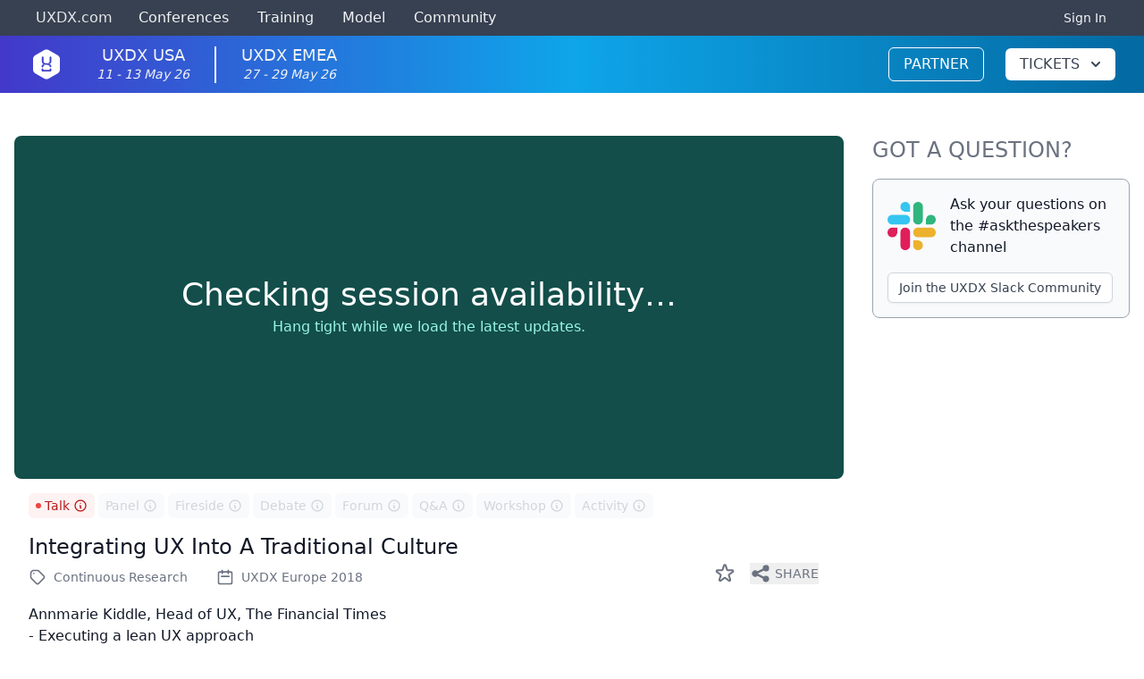

--- FILE ---
content_type: application/javascript; charset=UTF-8
request_url: https://uxdx.com/webpack-runtime-60863f58bdb9b1de866a.js
body_size: 4905
content:
!function(){"use strict";var e,c,a,n,t,o={},s={};function r(e){var c=s[e];if(void 0!==c)return c.exports;var a=s[e]={id:e,loaded:!1,exports:{}};return o[e].call(a.exports,a,a.exports,r),a.loaded=!0,a.exports}r.m=o,e=[],r.O=function(c,a,n,t){if(!a){var o=1/0;for(b=0;b<e.length;b++){a=e[b][0],n=e[b][1],t=e[b][2];for(var s=!0,f=0;f<a.length;f++)(!1&t||o>=t)&&Object.keys(r.O).every(function(e){return r.O[e](a[f])})?a.splice(f--,1):(s=!1,t<o&&(o=t));if(s){e.splice(b--,1);var d=n();void 0!==d&&(c=d)}}return c}t=t||0;for(var b=e.length;b>0&&e[b-1][2]>t;b--)e[b]=e[b-1];e[b]=[a,n,t]},r.n=function(e){var c=e&&e.__esModule?function(){return e.default}:function(){return e};return r.d(c,{a:c}),c},a=Object.getPrototypeOf?function(e){return Object.getPrototypeOf(e)}:function(e){return e.__proto__},r.t=function(e,n){if(1&n&&(e=this(e)),8&n)return e;if("object"==typeof e&&e){if(4&n&&e.__esModule)return e;if(16&n&&"function"==typeof e.then)return e}var t=Object.create(null);r.r(t);var o={};c=c||[null,a({}),a([]),a(a)];for(var s=2&n&&e;"object"==typeof s&&!~c.indexOf(s);s=a(s))Object.getOwnPropertyNames(s).forEach(function(c){o[c]=function(){return e[c]}});return o.default=function(){return e},r.d(t,o),t},r.d=function(e,c){for(var a in c)r.o(c,a)&&!r.o(e,a)&&Object.defineProperty(e,a,{enumerable:!0,get:c[a]})},r.f={},r.e=function(e){return Promise.all(Object.keys(r.f).reduce(function(c,a){return r.f[a](e,c),c},[]))},r.u=function(e){return({116:"0b5ab55269f171746785796a948abd53a8f7d1f2",209:"component---src-pages-contact-js",240:"0eda5fa2053dbf73c30d5fad06fe133957dd960e",250:"component---src-templates-session-js",274:"component---src-pages-cookie-policy-js",386:"7d92b4a75bf3acd2162c04318d2b854a464bfd83",439:"component---src-templates-person-js",516:"0380def823789ba1b8bcc77e74a69d53191962b4",644:"component---src-pages-account-scan-item-js",671:"759cee5a0508a1d0baf0b62a89ecac5c6f46aabb",765:"component---src-pages-usermgmt-tsx",780:"component---src-pages-admin-verify-js",785:"component---src-pages-dashboard-js",893:"component---src-pages-knowledge-js",1115:"component---src-pages-leader-apply-js",1306:"component---src-pages-careers-js",1430:"component---src-pages-post-show-report-js",1658:"component---src-templates-conference-convince-js",1787:"component---src-pages-account-index-js",1882:"component---src-templates-conference-success-js",1895:"component---src-pages-agenda-js",1987:"136414c0",2042:"reactPlayerTwitch",2119:"d48b00497e3f412cddab5b35dba231e152489357",2266:"component---src-pages-volunteer-apply-js",2282:"component---src-templates-conference-venue-js",2287:"d875a727b0c387cf0984dfe99d5d521b728752d1",2288:"component---src-pages-model-js",2327:"component---src-pages-admin-users-js",2408:"component---src-pages-login-js",2425:"component---src-pages-media-js",2432:"component---src-templates-partner-js",2657:"component---src-pages-quote-js",2723:"reactPlayerMux",2756:"5c9f7053baa7665855932ac70c5c87289563ee4c",2837:"component---src-templates-conference-subscribe-js",3177:"component---src-pages-training-js",3193:"b4914bfe76a54abe05fc5d778c2e6893d0edd9fc",3357:"component---src-pages-account-check-in-lists-js",3392:"reactPlayerVidyard",3590:"component---src-pages-app-js",3614:"22a43b403205acbd952982da02b8cd86e888a6cc",3628:"component---src-templates-conference-tickets-js",3682:"29446ab58ffce5259c0902e25e3f59f869b4db5c",3729:"component---src-pages-partner-terms-js",3733:"component---src-pages-forgotpassword-js",3820:"33b45c0ecccb8c9f36d2342b1f1ddf34ac3c8631",3826:"component---src-pages-newsletter-success-js",3828:"component---src-pages-refer-a-friend-js",3999:"component---src-pages-example-js",4178:"6123e9259aeed790d29e0243c80ee59a8428e7de",4440:"component---src-templates-conference-check-in-list-tsx",4558:"30943e69db73c0f321da0905fc79527e23bb9a9f",4637:"component---src-pages-failure-rates-js",4656:"b5db60fae2abc1492aa7ea161f82949e8dce01b7",4791:"component---src-pages-admin-index-js",4808:"component---src-pages-tickets-js",4881:"f041a437a25b7da3d613a2e7fd7c8e71e9c4943b",4931:"3ad1abd73f4637afa346bbccea0774f1dfbf7377",5039:"component---src-pages-ebook-career-compression-js",5109:"component---src-templates-course-admin-js",5125:"component---src-pages-404-js",5157:"component---src-pages-ticket-terms-js",5161:"component---src-pages-code-of-conduct-js",5184:"component---src-templates-conference-live-agenda-js",5263:"component---src-templates-conference-stage-js",5338:"component---src-pages-conferences-js",5478:"component---src-templates-conference-admin-js",5745:"component---src-pages-privacy-js",5812:"80cb8f2cffc24493b520e48cbea2ba105ae802c1",5831:"component---src-pages-jobs-js",6009:"eec7934ca4ef42b009856af3d9d9a2d09f9ab526",6123:"component---src-templates-conference-workshops-js",6146:"1c0aaa5c224f13f5a2faf7864a0360577db52198",6173:"reactPlayerVimeo",6198:"502f9d2ab57f7fcac7c8e0acea3ae66e1a828773",6328:"reactPlayerDailyMotion",6353:"reactPlayerPreview",6356:"0cd179d6d2861d1714e54ae34ca379c5bb060812",6370:"component---src-pages-team-js",6432:"component---src-pages-about-js",6449:"component---src-pages-slack-js",6463:"reactPlayerKaltura",6672:"component---src-pages-account-scan-process-js",6692:"component---src-pages-account-password-js",6746:"component---src-pages-method-js",6781:"847f10330e1d5e40c13a700501afe82feba8d79e",6867:"588bb6537c11e13e950c37c74ea4f97dd7f9b1d1",6887:"reactPlayerFacebook",6942:"component---src-pages-register-js",6952:"component---src-templates-training-page-js",6976:"component---src-pages-account-orders-js",7191:"component---src-pages-speak-js",7458:"reactPlayerFilePlayer",7570:"reactPlayerMixcloud",7627:"reactPlayerStreamable",7694:"component---src-pages-account-tickets-js",7825:"component---src-pages-confirm-js",7961:"component---src-templates-conference-speakers-js",8017:"component---src-templates-conference-live-js",8087:"component---src-templates-course-js",8265:"component---src-pages-account-scans-js",8293:"component---src-pages-index-js",8355:"component---src-pages-partner-js",8392:"6a1d75e92736180c17fe5640e5011059461394e1",8424:"e17db82a46a2d341f907dac08c581d6ff8d053af",8446:"reactPlayerYouTube",8536:"component---src-templates-conference-partners-js",8558:"component---src-templates-blog-js",8676:"component---src-pages-community-js",8917:"component---src-pages-media-pack-js",9035:"component---src-templates-conference-agenda-js",9114:"component---src-pages-speaker-pack-js",9141:"component---src-pages-account-ticket-js",9189:"component---src-templates-community-page-js",9340:"reactPlayerWistia",9480:"component---src-templates-post-js",9521:"component---src-pages-safety-js",9628:"52c2307e",9700:"component---src-templates-conference-home-js",9769:"component---src-pages-subscribe-js",9828:"component---src-pages-account-scan-js",9933:"component---src-pages-order-ordermgmt-tsx",9979:"reactPlayerSoundCloud",9992:"0e6021281097e4257f82bfb42e33df33d5ff0b72"}[e]||e)+"-"+{116:"1add529ef19eac5464e4",209:"37a0f94a0cf22b41691c",240:"98c1991cdb1e16ef17b2",250:"27f4425e8d03e69ba6b9",274:"e30d6d6633173bc1ffdd",386:"a6bfb80024411b13677c",439:"b41a17a8b0f09aff5225",516:"c2970683083bbfad833f",644:"9de4f344df8a0cbd9b07",671:"fa12e4b0b214d2cc4256",765:"b84d93b59805b5f65346",780:"9b27249d38776e75d6a2",785:"5b1735f1187f62f74863",893:"e49b2c03892f01893511",1115:"7f4c7ff8b7af95f23805",1306:"02428827300717d38b54",1430:"415b304e730252ff1d2a",1658:"586ec649de4eee5a9367",1787:"64ccbf76280078aec31f",1882:"1792d327502ecd60f2e9",1895:"522fc99a3e79d3835bc2",1987:"6005477b249b52477d90",2042:"c20eafb548915ad201ef",2119:"0bc8e61ce4be2a90e44e",2266:"4eb6423e388f0fc04987",2282:"8a5afdca7c7437632e2a",2287:"cafc1d267b77dc9036ce",2288:"06e56ff52d6d92e709d0",2327:"be24090b68c6e47ceb56",2408:"dbbc70a620f57c8b8697",2425:"f89a570c7c778beece2d",2432:"4eca4b602109561cf645",2657:"2af8c224b264487bbf50",2723:"e8cd7ba63672d05497cd",2756:"fde29eca38ec7e97b6c0",2837:"70f690b4e02f99746eb6",3177:"4237c2fbe433b677dea2",3193:"ef6e88ef27425407d787",3357:"507473c1bf477f28b760",3392:"a06ed5249f266d687f3d",3590:"abda93dce55e0c33d76f",3614:"5bbad955f57ed6b96fe5",3628:"6690f60ac727c5511f54",3682:"5dfd1b736f4f240a97c7",3729:"c7a283eeab5616038371",3733:"f6870591bdd3c28977fd",3820:"7d3b712ef465ca4efcb9",3826:"fa6c64a2f3f428528848",3828:"7ddfde160d912ee30a94",3943:"862025d5269096ab51c7",3999:"3a7c754ba6e5b000dc35",4178:"7eaa4ea3dcfcfe33a69f",4440:"c74351ba9b92c187bb3d",4558:"2c7088844ebfcdba8940",4637:"3ca04cb6176dbecb7c2e",4656:"561b3d8e950c780e19ed",4791:"e291f136644256abc643",4808:"6b8e0da444650c257510",4881:"e1f0d1768c13ca1f1178",4931:"84df2dc1aa2b1b6d2430",5039:"d11fdb355a28e61cda15",5109:"4fdb4b5b31aa30acda60",5125:"c62d33a1f9c37bed5883",5157:"4d04923fb4d6236c171f",5161:"76503c2eb73f7bae70e8",5184:"c391dbc84aa0a320ac2d",5263:"a341420b3feb8708f02a",5338:"b57d531df6b6439ea243",5478:"b688fbc1ad9bc6436b17",5676:"1e5c58786cde3037d784",5745:"c8e5b2eb36e01345dcc4",5812:"d49fff7067738b05103a",5831:"01853ca870c47ce66685",6009:"ceb0ecbc5f8050ea4524",6123:"0e6c83cd957afdf4b86e",6146:"73390bdaf535fd8515ce",6173:"66842c4c1d125a55fc1b",6198:"67c66f5bb0fe9c9df27f",6328:"35a4cd19389ea159b3f4",6353:"e83fcf6ca210f37671a7",6356:"f04eb3cd7fa4116e580a",6370:"755d80c880d1b1d20ad3",6432:"2d5d74110d99ae8b3ccd",6449:"1e198f73f6bfaaaa25dc",6463:"26b3864a4ce2ed4432d0",6672:"af3e789ab5bc23bdfb3b",6692:"0917af62d5ce96d4a658",6746:"2253cf5bde984e33b0ce",6781:"24158109ab736f04b35a",6867:"6f94d21d54cdd7cd5ffb",6887:"96c72cbf6da1e57dd7e2",6942:"288a246ba96ffaad72c7",6952:"de1dc493235943f4bf94",6976:"352e52d8e98d2032f33e",7191:"030da378a9dc70836ef7",7458:"63087f19a7c62892598a",7570:"3e0cfaf5b734bde62bfe",7627:"a38a81174d825110da92",7694:"2456d8424525fc602fdc",7825:"e9f20999f3819a056450",7961:"c15c3b330effd5cba615",8017:"2ac3b2cfe93d3e311f16",8087:"c9b8549ba359200b649c",8265:"9358642be15919a99fe1",8293:"cf02bfb99601d1cf73a4",8355:"f7528bf99049bdfab0fa",8392:"353a3bd8c53cc4912eae",8424:"53f43b79f831cd0c4c85",8446:"235ccb98479e1bef4fe5",8536:"b62a9445cd41433e82ab",8558:"75b17c4def103a5a3d51",8676:"27ec99d46cd030dd5753",8683:"8879616550a85678f52b",8917:"25b86908f909b437c348",9035:"fb014d54fd807337565d",9114:"39c7a89fdea3b469d384",9141:"e1e1e6dff54ba1c45ee2",9189:"f0316b9511c131ea07f4",9340:"d80bfb410fa165dfab7b",9480:"68983e375ff848cb3e90",9521:"9f6430e6b8b3e85338cc",9628:"3fad881412c7303f0963",9700:"12baab3502ffd1c038a7",9769:"288e1ef4be72f05817ba",9828:"7319b1cb0016c274aa08",9933:"e75211ab61fc61e7f781",9979:"2b679f5b61cc48af259a",9992:"d1dc72a092c7ec13d09d"}[e]+".js"},r.miniCssF=function(e){return"styles.d999483d9cdd26395870.css"},r.g=function(){if("object"==typeof globalThis)return globalThis;try{return this||new Function("return this")()}catch(e){if("object"==typeof window)return window}}(),r.o=function(e,c){return Object.prototype.hasOwnProperty.call(e,c)},n={},t="uxdx:",r.l=function(e,c,a,o){if(n[e])n[e].push(c);else{var s,f;if(void 0!==a)for(var d=document.getElementsByTagName("script"),b=0;b<d.length;b++){var p=d[b];if(p.getAttribute("src")==e||p.getAttribute("data-webpack")==t+a){s=p;break}}s||(f=!0,(s=document.createElement("script")).charset="utf-8",s.timeout=120,r.nc&&s.setAttribute("nonce",r.nc),s.setAttribute("data-webpack",t+a),s.src=e),n[e]=[c];var i=function(c,a){s.onerror=s.onload=null,clearTimeout(m);var t=n[e];if(delete n[e],s.parentNode&&s.parentNode.removeChild(s),t&&t.forEach(function(e){return e(a)}),c)return c(a)},m=setTimeout(i.bind(null,void 0,{type:"timeout",target:s}),12e4);s.onerror=i.bind(null,s.onerror),s.onload=i.bind(null,s.onload),f&&document.head.appendChild(s)}},r.r=function(e){"undefined"!=typeof Symbol&&Symbol.toStringTag&&Object.defineProperty(e,Symbol.toStringTag,{value:"Module"}),Object.defineProperty(e,"__esModule",{value:!0})},r.nmd=function(e){return e.paths=[],e.children||(e.children=[]),e},r.p="/",function(){var e={7311:0,1869:0};r.f.j=function(c,a){var n=r.o(e,c)?e[c]:void 0;if(0!==n)if(n)a.push(n[2]);else if(/^(1869|7311)$/.test(c))e[c]=0;else{var t=new Promise(function(a,t){n=e[c]=[a,t]});a.push(n[2]=t);var o=r.p+r.u(c),s=new Error;r.l(o,function(a){if(r.o(e,c)&&(0!==(n=e[c])&&(e[c]=void 0),n)){var t=a&&("load"===a.type?"missing":a.type),o=a&&a.target&&a.target.src;s.message="Loading chunk "+c+" failed.\n("+t+": "+o+")",s.name="ChunkLoadError",s.type=t,s.request=o,n[1](s)}},"chunk-"+c,c)}},r.O.j=function(c){return 0===e[c]};var c=function(c,a){var n,t,o=a[0],s=a[1],f=a[2],d=0;if(o.some(function(c){return 0!==e[c]})){for(n in s)r.o(s,n)&&(r.m[n]=s[n]);if(f)var b=f(r)}for(c&&c(a);d<o.length;d++)t=o[d],r.o(e,t)&&e[t]&&e[t][0](),e[t]=0;return r.O(b)},a=self.webpackChunkuxdx=self.webpackChunkuxdx||[];a.forEach(c.bind(null,0)),a.push=c.bind(null,a.push.bind(a))}()}();
//# sourceMappingURL=webpack-runtime-60863f58bdb9b1de866a.js.map

--- FILE ---
content_type: application/javascript; charset=UTF-8
request_url: https://uxdx.com/79495507-45a2fd11256064b5de6a.js
body_size: 21941
content:
/*! For license information please see 79495507-45a2fd11256064b5de6a.js.LICENSE.txt */
"use strict";(self.webpackChunkuxdx=self.webpackChunkuxdx||[]).push([[2499],{30358:function(e,t,n){n.d(t,{B:function(){return Rt},Q:function(){return xe},V:function(){return Ke},Z:function(){return We},a1:function(){return Xe},a2:function(){return et},a3:function(){return st},a4:function(){return ot},a5:function(){return at},a6:function(){return ct},a7:function(){return ut},a8:function(){return lt},a9:function(){return dt},ae:function(){return ht},ai:function(){return pt},aj:function(){return ft},ak:function(){return mt},al:function(){return x},am:function(){return F},ao:function(){return kt},c:function(){return rn},o:function(){return Hn},x:function(){return Et}});var i=n(69806),r=n(14019),s=n(85608),o=n(87181),a=n(21054);function c(){return{"dependent-sdk-initialized-before-auth":"Another Firebase SDK was initialized and is trying to use Auth before Auth is initialized. Please be sure to call `initializeAuth` or `getAuth` before starting any other Firebase SDK."}}const u=c,l=new i.FA("auth","Firebase",{"dependent-sdk-initialized-before-auth":"Another Firebase SDK was initialized and is trying to use Auth before Auth is initialized. Please be sure to call `initializeAuth` or `getAuth` before starting any other Firebase SDK."}),d=new o.Vy("@firebase/auth");function h(e,...t){d.logLevel<=o.$b.ERROR&&d.error(`Auth (${r.MF}): ${e}`,...t)}function p(e,...t){throw v(e,...t)}function f(e,...t){return v(e,...t)}function m(e,t,n){const r=Object.assign(Object.assign({},u()),{[t]:n});return new i.FA("auth","Firebase",r).create(t,{appName:e.name})}function g(e,t,n){if(!(t instanceof n))throw n.name!==t.constructor.name&&p(e,"argument-error"),m(e,"argument-error",`Type of ${t.constructor.name} does not match expected instance.Did you pass a reference from a different Auth SDK?`)}function v(e,...t){if("string"!=typeof e){const n=t[0],i=[...t.slice(1)];return i[0]&&(i[0].appName=e.name),e._errorFactory.create(n,...i)}return l.create(e,...t)}function _(e,t,...n){if(!e)throw v(t,...n)}function I(e){const t="INTERNAL ASSERTION FAILED: "+e;throw h(t),new Error(t)}function y(e,t){e||I(t)}function w(){var e;return"undefined"!=typeof self&&(null===(e=self.location)||void 0===e?void 0:e.href)||""}function T(){return"http:"===k()||"https:"===k()}function k(){var e;return"undefined"!=typeof self&&(null===(e=self.location)||void 0===e?void 0:e.protocol)||null}class E{constructor(e,t){this.shortDelay=e,this.longDelay=t,y(t>e,"Short delay should be less than long delay!"),this.isMobile=(0,i.jZ)()||(0,i.lV)()}get(){return"undefined"!=typeof navigator&&navigator&&"onLine"in navigator&&"boolean"==typeof navigator.onLine&&(T()||(0,i.sr)()||"connection"in navigator)&&!navigator.onLine?Math.min(5e3,this.shortDelay):this.isMobile?this.longDelay:this.shortDelay}}function R(e,t){y(e.emulator,"Emulator should always be set here");const{url:n}=e.emulator;return t?`${n}${t.startsWith("/")?t.slice(1):t}`:n}class b{static initialize(e,t,n){this.fetchImpl=e,t&&(this.headersImpl=t),n&&(this.responseImpl=n)}static fetch(){return this.fetchImpl?this.fetchImpl:"undefined"!=typeof self&&"fetch"in self?self.fetch:void I("Could not find fetch implementation, make sure you call FetchProvider.initialize() with an appropriate polyfill")}static headers(){return this.headersImpl?this.headersImpl:"undefined"!=typeof self&&"Headers"in self?self.Headers:void I("Could not find Headers implementation, make sure you call FetchProvider.initialize() with an appropriate polyfill")}static response(){return this.responseImpl?this.responseImpl:"undefined"!=typeof self&&"Response"in self?self.Response:void I("Could not find Response implementation, make sure you call FetchProvider.initialize() with an appropriate polyfill")}}const S={CREDENTIAL_MISMATCH:"custom-token-mismatch",MISSING_CUSTOM_TOKEN:"internal-error",INVALID_IDENTIFIER:"invalid-email",MISSING_CONTINUE_URI:"internal-error",INVALID_PASSWORD:"wrong-password",MISSING_PASSWORD:"missing-password",EMAIL_EXISTS:"email-already-in-use",PASSWORD_LOGIN_DISABLED:"operation-not-allowed",INVALID_IDP_RESPONSE:"invalid-credential",INVALID_PENDING_TOKEN:"invalid-credential",FEDERATED_USER_ID_ALREADY_LINKED:"credential-already-in-use",MISSING_REQ_TYPE:"internal-error",EMAIL_NOT_FOUND:"user-not-found",RESET_PASSWORD_EXCEED_LIMIT:"too-many-requests",EXPIRED_OOB_CODE:"expired-action-code",INVALID_OOB_CODE:"invalid-action-code",MISSING_OOB_CODE:"internal-error",CREDENTIAL_TOO_OLD_LOGIN_AGAIN:"requires-recent-login",INVALID_ID_TOKEN:"invalid-user-token",TOKEN_EXPIRED:"user-token-expired",USER_NOT_FOUND:"user-token-expired",TOO_MANY_ATTEMPTS_TRY_LATER:"too-many-requests",INVALID_CODE:"invalid-verification-code",INVALID_SESSION_INFO:"invalid-verification-id",INVALID_TEMPORARY_PROOF:"invalid-credential",MISSING_SESSION_INFO:"missing-verification-id",SESSION_EXPIRED:"code-expired",MISSING_ANDROID_PACKAGE_NAME:"missing-android-pkg-name",UNAUTHORIZED_DOMAIN:"unauthorized-continue-uri",INVALID_OAUTH_CLIENT_ID:"invalid-oauth-client-id",ADMIN_ONLY_OPERATION:"admin-restricted-operation",INVALID_MFA_PENDING_CREDENTIAL:"invalid-multi-factor-session",MFA_ENROLLMENT_NOT_FOUND:"multi-factor-info-not-found",MISSING_MFA_ENROLLMENT_ID:"missing-multi-factor-info",MISSING_MFA_PENDING_CREDENTIAL:"missing-multi-factor-session",SECOND_FACTOR_EXISTS:"second-factor-already-in-use",SECOND_FACTOR_LIMIT_EXCEEDED:"maximum-second-factor-count-exceeded",BLOCKING_FUNCTION_ERROR_RESPONSE:"internal-error",RECAPTCHA_NOT_ENABLED:"recaptcha-not-enabled",MISSING_RECAPTCHA_TOKEN:"missing-recaptcha-token",INVALID_RECAPTCHA_TOKEN:"invalid-recaptcha-token",INVALID_RECAPTCHA_ACTION:"invalid-recaptcha-action",MISSING_CLIENT_TYPE:"missing-client-type",MISSING_RECAPTCHA_VERSION:"missing-recaptcha-version",INVALID_RECAPTCHA_VERSION:"invalid-recaptcha-version",INVALID_REQ_TYPE:"invalid-req-type"},A=new E(3e4,6e4);function P(e,t){return e.tenantId&&!t.tenantId?Object.assign(Object.assign({},t),{tenantId:e.tenantId}):t}async function N(e,t,n,r,s={}){return C(e,s,async()=>{let s={},o={};r&&("GET"===t?o=r:s={body:JSON.stringify(r)});const a=(0,i.Am)(Object.assign({key:e.config.apiKey},o)).slice(1),c=await e._getAdditionalHeaders();return c["Content-Type"]="application/json",e.languageCode&&(c["X-Firebase-Locale"]=e.languageCode),b.fetch()(L(e,e.config.apiHost,n,a),Object.assign({method:t,headers:c,referrerPolicy:"no-referrer"},s))})}async function C(e,t,n){e._canInitEmulator=!1;const r=Object.assign(Object.assign({},S),t);try{const t=new D(e),i=await Promise.race([n(),t.promise]);t.clearNetworkTimeout();const s=await i.json();if("needConfirmation"in s)throw M(e,"account-exists-with-different-credential",s);if(i.ok&&!("errorMessage"in s))return s;{const t=i.ok?s.errorMessage:s.error.message,[n,o]=t.split(" : ");if("FEDERATED_USER_ID_ALREADY_LINKED"===n)throw M(e,"credential-already-in-use",s);if("EMAIL_EXISTS"===n)throw M(e,"email-already-in-use",s);if("USER_DISABLED"===n)throw M(e,"user-disabled",s);const a=r[n]||n.toLowerCase().replace(/[_\s]+/g,"-");if(o)throw m(e,a,o);p(e,a)}}catch(s){if(s instanceof i.g)throw s;p(e,"network-request-failed",{message:String(s)})}}async function O(e,t,n,i,r={}){const s=await N(e,t,n,i,r);return"mfaPendingCredential"in s&&p(e,"multi-factor-auth-required",{_serverResponse:s}),s}function L(e,t,n,i){const r=`${t}${n}?${i}`;return e.config.emulator?R(e.config,r):`${e.config.apiScheme}://${r}`}class D{constructor(e){this.auth=e,this.timer=null,this.promise=new Promise((e,t)=>{this.timer=setTimeout(()=>t(f(this.auth,"network-request-failed")),A.get())})}clearNetworkTimeout(){clearTimeout(this.timer)}}function M(e,t,n){const i={appName:e.name};n.email&&(i.email=n.email),n.phoneNumber&&(i.phoneNumber=n.phoneNumber);const r=f(e,t,i);return r.customData._tokenResponse=n,r}function U(e){if(e)try{const t=new Date(Number(e));if(!isNaN(t.getTime()))return t.toUTCString()}catch(t){}}function x(e,t=!1){return(0,i.Ku)(e).getIdToken(t)}async function F(e,t=!1){const n=(0,i.Ku)(e),r=await n.getIdToken(t),s=j(r);_(s&&s.exp&&s.auth_time&&s.iat,n.auth,"internal-error");const o="object"==typeof s.firebase?s.firebase:void 0,a=null==o?void 0:o.sign_in_provider;return{claims:s,token:r,authTime:U(V(s.auth_time)),issuedAtTime:U(V(s.iat)),expirationTime:U(V(s.exp)),signInProvider:a||null,signInSecondFactor:(null==o?void 0:o.sign_in_second_factor)||null}}function V(e){return 1e3*Number(e)}function j(e){const[t,n,r]=e.split(".");if(void 0===t||void 0===n||void 0===r)return h("JWT malformed, contained fewer than 3 sections"),null;try{const e=(0,i.u)(n);return e?JSON.parse(e):(h("Failed to decode base64 JWT payload"),null)}catch(s){return h("Caught error parsing JWT payload as JSON",null==s?void 0:s.toString()),null}}async function K(e,t,n=!1){if(n)return t;try{return await t}catch(r){throw r instanceof i.g&&function({code:e}){return"auth/user-disabled"===e||"auth/user-token-expired"===e}(r)&&e.auth.currentUser===e&&await e.auth.signOut(),r}}class H{constructor(e){this.user=e,this.isRunning=!1,this.timerId=null,this.errorBackoff=3e4}_start(){this.isRunning||(this.isRunning=!0,this.schedule())}_stop(){this.isRunning&&(this.isRunning=!1,null!==this.timerId&&clearTimeout(this.timerId))}getInterval(e){var t;if(e){const e=this.errorBackoff;return this.errorBackoff=Math.min(2*this.errorBackoff,96e4),e}{this.errorBackoff=3e4;const e=(null!==(t=this.user.stsTokenManager.expirationTime)&&void 0!==t?t:0)-Date.now()-3e5;return Math.max(0,e)}}schedule(e=!1){if(!this.isRunning)return;const t=this.getInterval(e);this.timerId=setTimeout(async()=>{await this.iteration()},t)}async iteration(){try{await this.user.getIdToken(!0)}catch(e){return void("auth/network-request-failed"===(null==e?void 0:e.code)&&this.schedule(!0))}this.schedule()}}class W{constructor(e,t){this.createdAt=e,this.lastLoginAt=t,this._initializeTime()}_initializeTime(){this.lastSignInTime=U(this.lastLoginAt),this.creationTime=U(this.createdAt)}_copy(e){this.createdAt=e.createdAt,this.lastLoginAt=e.lastLoginAt,this._initializeTime()}toJSON(){return{createdAt:this.createdAt,lastLoginAt:this.lastLoginAt}}}async function z(e){var t;const n=e.auth,i=await e.getIdToken(),r=await K(e,async function(e,t){return N(e,"POST","/v1/accounts:lookup",t)}(n,{idToken:i}));_(null==r?void 0:r.users.length,n,"internal-error");const o=r.users[0];e._notifyReloadListener(o);const a=(null===(t=o.providerUserInfo)||void 0===t?void 0:t.length)?o.providerUserInfo.map(e=>{var{providerId:t}=e,n=(0,s.Tt)(e,["providerId"]);return{providerId:t,uid:n.rawId||"",displayName:n.displayName||null,email:n.email||null,phoneNumber:n.phoneNumber||null,photoURL:n.photoUrl||null}}):[];const c=(u=e.providerData,l=a,[...u.filter(e=>!l.some(t=>t.providerId===e.providerId)),...l]);var u,l;const d=e.isAnonymous,h=!(e.email&&o.passwordHash||(null==c?void 0:c.length)),p=!!d&&h,f={uid:o.localId,displayName:o.displayName||null,photoURL:o.photoUrl||null,email:o.email||null,emailVerified:o.emailVerified||!1,phoneNumber:o.phoneNumber||null,tenantId:o.tenantId||null,providerData:c,metadata:new W(o.createdAt,o.lastLoginAt),isAnonymous:p};Object.assign(e,f)}class q{constructor(){this.refreshToken=null,this.accessToken=null,this.expirationTime=null}get isExpired(){return!this.expirationTime||Date.now()>this.expirationTime-3e4}updateFromServerResponse(e){_(e.idToken,"internal-error"),_(void 0!==e.idToken,"internal-error"),_(void 0!==e.refreshToken,"internal-error");const t="expiresIn"in e&&void 0!==e.expiresIn?Number(e.expiresIn):function(e){const t=j(e);return _(t,"internal-error"),_(void 0!==t.exp,"internal-error"),_(void 0!==t.iat,"internal-error"),Number(t.exp)-Number(t.iat)}(e.idToken);this.updateTokensAndExpiration(e.idToken,e.refreshToken,t)}async getToken(e,t=!1){return _(!this.accessToken||this.refreshToken,e,"user-token-expired"),t||!this.accessToken||this.isExpired?this.refreshToken?(await this.refresh(e,this.refreshToken),this.accessToken):null:this.accessToken}clearRefreshToken(){this.refreshToken=null}async refresh(e,t){const{accessToken:n,refreshToken:r,expiresIn:s}=await async function(e,t){const n=await C(e,{},async()=>{const n=(0,i.Am)({grant_type:"refresh_token",refresh_token:t}).slice(1),{tokenApiHost:r,apiKey:s}=e.config,o=L(e,r,"/v1/token",`key=${s}`),a=await e._getAdditionalHeaders();return a["Content-Type"]="application/x-www-form-urlencoded",b.fetch()(o,{method:"POST",headers:a,body:n})});return{accessToken:n.access_token,expiresIn:n.expires_in,refreshToken:n.refresh_token}}(e,t);this.updateTokensAndExpiration(n,r,Number(s))}updateTokensAndExpiration(e,t,n){this.refreshToken=t||null,this.accessToken=e||null,this.expirationTime=Date.now()+1e3*n}static fromJSON(e,t){const{refreshToken:n,accessToken:i,expirationTime:r}=t,s=new q;return n&&(_("string"==typeof n,"internal-error",{appName:e}),s.refreshToken=n),i&&(_("string"==typeof i,"internal-error",{appName:e}),s.accessToken=i),r&&(_("number"==typeof r,"internal-error",{appName:e}),s.expirationTime=r),s}toJSON(){return{refreshToken:this.refreshToken,accessToken:this.accessToken,expirationTime:this.expirationTime}}_assign(e){this.accessToken=e.accessToken,this.refreshToken=e.refreshToken,this.expirationTime=e.expirationTime}_clone(){return Object.assign(new q,this.toJSON())}_performRefresh(){return I("not implemented")}}function G(e,t){_("string"==typeof e||void 0===e,"internal-error",{appName:t})}class ${constructor(e){var{uid:t,auth:n,stsTokenManager:i}=e,r=(0,s.Tt)(e,["uid","auth","stsTokenManager"]);this.providerId="firebase",this.proactiveRefresh=new H(this),this.reloadUserInfo=null,this.reloadListener=null,this.uid=t,this.auth=n,this.stsTokenManager=i,this.accessToken=i.accessToken,this.displayName=r.displayName||null,this.email=r.email||null,this.emailVerified=r.emailVerified||!1,this.phoneNumber=r.phoneNumber||null,this.photoURL=r.photoURL||null,this.isAnonymous=r.isAnonymous||!1,this.tenantId=r.tenantId||null,this.providerData=r.providerData?[...r.providerData]:[],this.metadata=new W(r.createdAt||void 0,r.lastLoginAt||void 0)}async getIdToken(e){const t=await K(this,this.stsTokenManager.getToken(this.auth,e));return _(t,this.auth,"internal-error"),this.accessToken!==t&&(this.accessToken=t,await this.auth._persistUserIfCurrent(this),this.auth._notifyListenersIfCurrent(this)),t}getIdTokenResult(e){return F(this,e)}reload(){return async function(e){const t=(0,i.Ku)(e);await z(t),await t.auth._persistUserIfCurrent(t),t.auth._notifyListenersIfCurrent(t)}(this)}_assign(e){this!==e&&(_(this.uid===e.uid,this.auth,"internal-error"),this.displayName=e.displayName,this.photoURL=e.photoURL,this.email=e.email,this.emailVerified=e.emailVerified,this.phoneNumber=e.phoneNumber,this.isAnonymous=e.isAnonymous,this.tenantId=e.tenantId,this.providerData=e.providerData.map(e=>Object.assign({},e)),this.metadata._copy(e.metadata),this.stsTokenManager._assign(e.stsTokenManager))}_clone(e){const t=new $(Object.assign(Object.assign({},this),{auth:e,stsTokenManager:this.stsTokenManager._clone()}));return t.metadata._copy(this.metadata),t}_onReload(e){_(!this.reloadListener,this.auth,"internal-error"),this.reloadListener=e,this.reloadUserInfo&&(this._notifyReloadListener(this.reloadUserInfo),this.reloadUserInfo=null)}_notifyReloadListener(e){this.reloadListener?this.reloadListener(e):this.reloadUserInfo=e}_startProactiveRefresh(){this.proactiveRefresh._start()}_stopProactiveRefresh(){this.proactiveRefresh._stop()}async _updateTokensIfNecessary(e,t=!1){let n=!1;e.idToken&&e.idToken!==this.stsTokenManager.accessToken&&(this.stsTokenManager.updateFromServerResponse(e),n=!0),t&&await z(this),await this.auth._persistUserIfCurrent(this),n&&this.auth._notifyListenersIfCurrent(this)}async delete(){const e=await this.getIdToken();return await K(this,async function(e,t){return N(e,"POST","/v1/accounts:delete",t)}(this.auth,{idToken:e})),this.stsTokenManager.clearRefreshToken(),this.auth.signOut()}toJSON(){return Object.assign(Object.assign({uid:this.uid,email:this.email||void 0,emailVerified:this.emailVerified,displayName:this.displayName||void 0,isAnonymous:this.isAnonymous,photoURL:this.photoURL||void 0,phoneNumber:this.phoneNumber||void 0,tenantId:this.tenantId||void 0,providerData:this.providerData.map(e=>Object.assign({},e)),stsTokenManager:this.stsTokenManager.toJSON(),_redirectEventId:this._redirectEventId},this.metadata.toJSON()),{apiKey:this.auth.config.apiKey,appName:this.auth.name})}get refreshToken(){return this.stsTokenManager.refreshToken||""}static _fromJSON(e,t){var n,i,r,s,o,a,c,u;const l=null!==(n=t.displayName)&&void 0!==n?n:void 0,d=null!==(i=t.email)&&void 0!==i?i:void 0,h=null!==(r=t.phoneNumber)&&void 0!==r?r:void 0,p=null!==(s=t.photoURL)&&void 0!==s?s:void 0,f=null!==(o=t.tenantId)&&void 0!==o?o:void 0,m=null!==(a=t._redirectEventId)&&void 0!==a?a:void 0,g=null!==(c=t.createdAt)&&void 0!==c?c:void 0,v=null!==(u=t.lastLoginAt)&&void 0!==u?u:void 0,{uid:I,emailVerified:y,isAnonymous:w,providerData:T,stsTokenManager:k}=t;_(I&&k,e,"internal-error");const E=q.fromJSON(this.name,k);_("string"==typeof I,e,"internal-error"),G(l,e.name),G(d,e.name),_("boolean"==typeof y,e,"internal-error"),_("boolean"==typeof w,e,"internal-error"),G(h,e.name),G(p,e.name),G(f,e.name),G(m,e.name),G(g,e.name),G(v,e.name);const R=new $({uid:I,auth:e,email:d,emailVerified:y,displayName:l,isAnonymous:w,photoURL:p,phoneNumber:h,tenantId:f,stsTokenManager:E,createdAt:g,lastLoginAt:v});return T&&Array.isArray(T)&&(R.providerData=T.map(e=>Object.assign({},e))),m&&(R._redirectEventId=m),R}static async _fromIdTokenResponse(e,t,n=!1){const i=new q;i.updateFromServerResponse(t);const r=new $({uid:t.localId,auth:e,stsTokenManager:i,isAnonymous:n});return await z(r),r}}const J=new Map;function B(e){y(e instanceof Function,"Expected a class definition");let t=J.get(e);return t?(y(t instanceof e,"Instance stored in cache mismatched with class"),t):(t=new e,J.set(e,t),t)}class Q{constructor(){this.type="NONE",this.storage={}}async _isAvailable(){return!0}async _set(e,t){this.storage[e]=t}async _get(e){const t=this.storage[e];return void 0===t?null:t}async _remove(e){delete this.storage[e]}_addListener(e,t){}_removeListener(e,t){}}Q.type="NONE";const Y=Q;function Z(e,t,n){return`firebase:${e}:${t}:${n}`}class X{constructor(e,t,n){this.persistence=e,this.auth=t,this.userKey=n;const{config:i,name:r}=this.auth;this.fullUserKey=Z(this.userKey,i.apiKey,r),this.fullPersistenceKey=Z("persistence",i.apiKey,r),this.boundEventHandler=t._onStorageEvent.bind(t),this.persistence._addListener(this.fullUserKey,this.boundEventHandler)}setCurrentUser(e){return this.persistence._set(this.fullUserKey,e.toJSON())}async getCurrentUser(){const e=await this.persistence._get(this.fullUserKey);return e?$._fromJSON(this.auth,e):null}removeCurrentUser(){return this.persistence._remove(this.fullUserKey)}savePersistenceForRedirect(){return this.persistence._set(this.fullPersistenceKey,this.persistence.type)}async setPersistence(e){if(this.persistence===e)return;const t=await this.getCurrentUser();return await this.removeCurrentUser(),this.persistence=e,t?this.setCurrentUser(t):void 0}delete(){this.persistence._removeListener(this.fullUserKey,this.boundEventHandler)}static async create(e,t,n="authUser"){if(!t.length)return new X(B(Y),e,n);const i=(await Promise.all(t.map(async e=>{if(await e._isAvailable())return e}))).filter(e=>e);let r=i[0]||B(Y);const s=Z(n,e.config.apiKey,e.name);let o=null;for(const u of t)try{const t=await u._get(s);if(t){const n=$._fromJSON(e,t);u!==r&&(o=n),r=u;break}}catch(c){}const a=i.filter(e=>e._shouldAllowMigration);return r._shouldAllowMigration&&a.length?(r=a[0],o&&await r._set(s,o.toJSON()),await Promise.all(t.map(async e=>{if(e!==r)try{await e._remove(s)}catch(c){}})),new X(r,e,n)):new X(r,e,n)}}function ee(e){const t=e.toLowerCase();if(t.includes("opera/")||t.includes("opr/")||t.includes("opios/"))return"Opera";if(re(t))return"IEMobile";if(t.includes("msie")||t.includes("trident/"))return"IE";if(t.includes("edge/"))return"Edge";if(te(t))return"Firefox";if(t.includes("silk/"))return"Silk";if(oe(t))return"Blackberry";if(ae(t))return"Webos";if(ne(t))return"Safari";if((t.includes("chrome/")||ie(t))&&!t.includes("edge/"))return"Chrome";if(se(t))return"Android";{const t=/([a-zA-Z\d\.]+)\/[a-zA-Z\d\.]*$/,n=e.match(t);if(2===(null==n?void 0:n.length))return n[1]}return"Other"}function te(e=(0,i.ZQ)()){return/firefox\//i.test(e)}function ne(e=(0,i.ZQ)()){const t=e.toLowerCase();return t.includes("safari/")&&!t.includes("chrome/")&&!t.includes("crios/")&&!t.includes("android")}function ie(e=(0,i.ZQ)()){return/crios\//i.test(e)}function re(e=(0,i.ZQ)()){return/iemobile/i.test(e)}function se(e=(0,i.ZQ)()){return/android/i.test(e)}function oe(e=(0,i.ZQ)()){return/blackberry/i.test(e)}function ae(e=(0,i.ZQ)()){return/webos/i.test(e)}function ce(e=(0,i.ZQ)()){return/iphone|ipad|ipod/i.test(e)||/macintosh/i.test(e)&&/mobile/i.test(e)}function ue(e=(0,i.ZQ)()){return ce(e)||se(e)||ae(e)||oe(e)||/windows phone/i.test(e)||re(e)}function le(e,t=[]){let n;switch(e){case"Browser":n=ee((0,i.ZQ)());break;case"Worker":n=`${ee((0,i.ZQ)())}-${e}`;break;default:n=e}const s=t.length?t.join(","):"FirebaseCore-web";return`${n}/JsCore/${r.MF}/${s}`}async function de(e,t){return N(e,"GET","/v2/recaptchaConfig",P(e,t))}function he(e){return void 0!==e&&void 0!==e.enterprise}class pe{constructor(e){if(this.siteKey="",this.emailPasswordEnabled=!1,void 0===e.recaptchaKey)throw new Error("recaptchaKey undefined");this.siteKey=e.recaptchaKey.split("/")[3],this.emailPasswordEnabled=e.recaptchaEnforcementState.some(e=>"EMAIL_PASSWORD_PROVIDER"===e.provider&&"OFF"!==e.enforcementState)}}function fe(e){return new Promise((t,n)=>{const i=document.createElement("script");var r,s;i.setAttribute("src",e),i.onload=t,i.onerror=e=>{const t=f("internal-error");t.customData=e,n(t)},i.type="text/javascript",i.charset="UTF-8",(null!==(s=null===(r=document.getElementsByTagName("head"))||void 0===r?void 0:r[0])&&void 0!==s?s:document).appendChild(i)})}function me(e){return`__${e}${Math.floor(1e6*Math.random())}`}class ge{constructor(e){this.type="recaptcha-enterprise",this.auth=ye(e)}async verify(e="verify",t=!1){function n(t,n,i){const r=window.grecaptcha;he(r)?r.enterprise.ready(()=>{r.enterprise.execute(t,{action:e}).then(e=>{n(e)}).catch(()=>{n("NO_RECAPTCHA")})}):i(Error("No reCAPTCHA enterprise script loaded."))}return new Promise((e,i)=>{(async function(e){if(!t){if(null==e.tenantId&&null!=e._agentRecaptchaConfig)return e._agentRecaptchaConfig.siteKey;if(null!=e.tenantId&&void 0!==e._tenantRecaptchaConfigs[e.tenantId])return e._tenantRecaptchaConfigs[e.tenantId].siteKey}return new Promise(async(t,n)=>{de(e,{clientType:"CLIENT_TYPE_WEB",version:"RECAPTCHA_ENTERPRISE"}).then(i=>{if(void 0!==i.recaptchaKey){const n=new pe(i);return null==e.tenantId?e._agentRecaptchaConfig=n:e._tenantRecaptchaConfigs[e.tenantId]=n,t(n.siteKey)}n(new Error("recaptcha Enterprise site key undefined"))}).catch(e=>{n(e)})})})(this.auth).then(r=>{if(!t&&he(window.grecaptcha))n(r,e,i);else{if("undefined"==typeof window)return void i(new Error("RecaptchaVerifier is only supported in browser"));fe("https://www.google.com/recaptcha/enterprise.js?render="+r).then(()=>{n(r,e,i)}).catch(e=>{i(e)})}}).catch(e=>{i(e)})})}}async function ve(e,t,n,i=!1){const r=new ge(e);let s;try{s=await r.verify(n)}catch(a){s=await r.verify(n,!0)}const o=Object.assign({},t);return i?Object.assign(o,{captchaResp:s}):Object.assign(o,{captchaResponse:s}),Object.assign(o,{clientType:"CLIENT_TYPE_WEB"}),Object.assign(o,{recaptchaVersion:"RECAPTCHA_ENTERPRISE"}),o}class _e{constructor(e){this.auth=e,this.queue=[]}pushCallback(e,t){const n=t=>new Promise((n,i)=>{try{n(e(t))}catch(r){i(r)}});n.onAbort=t,this.queue.push(n);const i=this.queue.length-1;return()=>{this.queue[i]=()=>Promise.resolve()}}async runMiddleware(e){if(this.auth.currentUser===e)return;const t=[];try{for(const n of this.queue)await n(e),n.onAbort&&t.push(n.onAbort)}catch(n){t.reverse();for(const e of t)try{e()}catch(i){}throw this.auth._errorFactory.create("login-blocked",{originalMessage:null==n?void 0:n.message})}}}class Ie{constructor(e,t,n,i){this.app=e,this.heartbeatServiceProvider=t,this.appCheckServiceProvider=n,this.config=i,this.currentUser=null,this.emulatorConfig=null,this.operations=Promise.resolve(),this.authStateSubscription=new we(this),this.idTokenSubscription=new we(this),this.beforeStateQueue=new _e(this),this.redirectUser=null,this.isProactiveRefreshEnabled=!1,this._canInitEmulator=!0,this._isInitialized=!1,this._deleted=!1,this._initializationPromise=null,this._popupRedirectResolver=null,this._errorFactory=l,this._agentRecaptchaConfig=null,this._tenantRecaptchaConfigs={},this.lastNotifiedUid=void 0,this.languageCode=null,this.tenantId=null,this.settings={appVerificationDisabledForTesting:!1},this.frameworks=[],this.name=e.name,this.clientVersion=i.sdkClientVersion}_initializeWithPersistence(e,t){return t&&(this._popupRedirectResolver=B(t)),this._initializationPromise=this.queue(async()=>{var n,i;if(!this._deleted&&(this.persistenceManager=await X.create(this,e),!this._deleted)){if(null===(n=this._popupRedirectResolver)||void 0===n?void 0:n._shouldInitProactively)try{await this._popupRedirectResolver._initialize(this)}catch(r){}await this.initializeCurrentUser(t),this.lastNotifiedUid=(null===(i=this.currentUser)||void 0===i?void 0:i.uid)||null,this._deleted||(this._isInitialized=!0)}}),this._initializationPromise}async _onStorageEvent(){if(this._deleted)return;const e=await this.assertedPersistence.getCurrentUser();return this.currentUser||e?this.currentUser&&e&&this.currentUser.uid===e.uid?(this._currentUser._assign(e),void await this.currentUser.getIdToken()):void await this._updateCurrentUser(e,!0):void 0}async initializeCurrentUser(e){var t;const n=await this.assertedPersistence.getCurrentUser();let i=n,r=!1;if(e&&this.config.authDomain){await this.getOrInitRedirectPersistenceManager();const n=null===(t=this.redirectUser)||void 0===t?void 0:t._redirectEventId,s=null==i?void 0:i._redirectEventId,o=await this.tryRedirectSignIn(e);n&&n!==s||!(null==o?void 0:o.user)||(i=o.user,r=!0)}if(!i)return this.directlySetCurrentUser(null);if(!i._redirectEventId){if(r)try{await this.beforeStateQueue.runMiddleware(i)}catch(s){i=n,this._popupRedirectResolver._overrideRedirectResult(this,()=>Promise.reject(s))}return i?this.reloadAndSetCurrentUserOrClear(i):this.directlySetCurrentUser(null)}return _(this._popupRedirectResolver,this,"argument-error"),await this.getOrInitRedirectPersistenceManager(),this.redirectUser&&this.redirectUser._redirectEventId===i._redirectEventId?this.directlySetCurrentUser(i):this.reloadAndSetCurrentUserOrClear(i)}async tryRedirectSignIn(e){let t=null;try{t=await this._popupRedirectResolver._completeRedirectFn(this,e,!0)}catch(n){await this._setRedirectUser(null)}return t}async reloadAndSetCurrentUserOrClear(e){try{await z(e)}catch(t){if("auth/network-request-failed"!==(null==t?void 0:t.code))return this.directlySetCurrentUser(null)}return this.directlySetCurrentUser(e)}useDeviceLanguage(){this.languageCode=function(){if("undefined"==typeof navigator)return null;const e=navigator;return e.languages&&e.languages[0]||e.language||null}()}async _delete(){this._deleted=!0}async updateCurrentUser(e){const t=e?(0,i.Ku)(e):null;return t&&_(t.auth.config.apiKey===this.config.apiKey,this,"invalid-user-token"),this._updateCurrentUser(t&&t._clone(this))}async _updateCurrentUser(e,t=!1){if(!this._deleted)return e&&_(this.tenantId===e.tenantId,this,"tenant-id-mismatch"),t||await this.beforeStateQueue.runMiddleware(e),this.queue(async()=>{await this.directlySetCurrentUser(e),this.notifyAuthListeners()})}async signOut(){return await this.beforeStateQueue.runMiddleware(null),(this.redirectPersistenceManager||this._popupRedirectResolver)&&await this._setRedirectUser(null),this._updateCurrentUser(null,!0)}setPersistence(e){return this.queue(async()=>{await this.assertedPersistence.setPersistence(B(e))})}async initializeRecaptchaConfig(){const e=await de(this,{clientType:"CLIENT_TYPE_WEB",version:"RECAPTCHA_ENTERPRISE"}),t=new pe(e);if(null==this.tenantId?this._agentRecaptchaConfig=t:this._tenantRecaptchaConfigs[this.tenantId]=t,t.emailPasswordEnabled){new ge(this).verify()}}_getRecaptchaConfig(){return null==this.tenantId?this._agentRecaptchaConfig:this._tenantRecaptchaConfigs[this.tenantId]}_getPersistence(){return this.assertedPersistence.persistence.type}_updateErrorMap(e){this._errorFactory=new i.FA("auth","Firebase",e())}onAuthStateChanged(e,t,n){return this.registerStateListener(this.authStateSubscription,e,t,n)}beforeAuthStateChanged(e,t){return this.beforeStateQueue.pushCallback(e,t)}onIdTokenChanged(e,t,n){return this.registerStateListener(this.idTokenSubscription,e,t,n)}toJSON(){var e;return{apiKey:this.config.apiKey,authDomain:this.config.authDomain,appName:this.name,currentUser:null===(e=this._currentUser)||void 0===e?void 0:e.toJSON()}}async _setRedirectUser(e,t){const n=await this.getOrInitRedirectPersistenceManager(t);return null===e?n.removeCurrentUser():n.setCurrentUser(e)}async getOrInitRedirectPersistenceManager(e){if(!this.redirectPersistenceManager){const t=e&&B(e)||this._popupRedirectResolver;_(t,this,"argument-error"),this.redirectPersistenceManager=await X.create(this,[B(t._redirectPersistence)],"redirectUser"),this.redirectUser=await this.redirectPersistenceManager.getCurrentUser()}return this.redirectPersistenceManager}async _redirectUserForId(e){var t,n;return this._isInitialized&&await this.queue(async()=>{}),(null===(t=this._currentUser)||void 0===t?void 0:t._redirectEventId)===e?this._currentUser:(null===(n=this.redirectUser)||void 0===n?void 0:n._redirectEventId)===e?this.redirectUser:null}async _persistUserIfCurrent(e){if(e===this.currentUser)return this.queue(async()=>this.directlySetCurrentUser(e))}_notifyListenersIfCurrent(e){e===this.currentUser&&this.notifyAuthListeners()}_key(){return`${this.config.authDomain}:${this.config.apiKey}:${this.name}`}_startProactiveRefresh(){this.isProactiveRefreshEnabled=!0,this.currentUser&&this._currentUser._startProactiveRefresh()}_stopProactiveRefresh(){this.isProactiveRefreshEnabled=!1,this.currentUser&&this._currentUser._stopProactiveRefresh()}get _currentUser(){return this.currentUser}notifyAuthListeners(){var e,t;if(!this._isInitialized)return;this.idTokenSubscription.next(this.currentUser);const n=null!==(t=null===(e=this.currentUser)||void 0===e?void 0:e.uid)&&void 0!==t?t:null;this.lastNotifiedUid!==n&&(this.lastNotifiedUid=n,this.authStateSubscription.next(this.currentUser))}registerStateListener(e,t,n,i){if(this._deleted)return()=>{};const r="function"==typeof t?t:t.next.bind(t),s=this._isInitialized?Promise.resolve():this._initializationPromise;return _(s,this,"internal-error"),s.then(()=>r(this.currentUser)),"function"==typeof t?e.addObserver(t,n,i):e.addObserver(t)}async directlySetCurrentUser(e){this.currentUser&&this.currentUser!==e&&this._currentUser._stopProactiveRefresh(),e&&this.isProactiveRefreshEnabled&&e._startProactiveRefresh(),this.currentUser=e,e?await this.assertedPersistence.setCurrentUser(e):await this.assertedPersistence.removeCurrentUser()}queue(e){return this.operations=this.operations.then(e,e),this.operations}get assertedPersistence(){return _(this.persistenceManager,this,"internal-error"),this.persistenceManager}_logFramework(e){e&&!this.frameworks.includes(e)&&(this.frameworks.push(e),this.frameworks.sort(),this.clientVersion=le(this.config.clientPlatform,this._getFrameworks()))}_getFrameworks(){return this.frameworks}async _getAdditionalHeaders(){var e;const t={"X-Client-Version":this.clientVersion};this.app.options.appId&&(t["X-Firebase-gmpid"]=this.app.options.appId);const n=await(null===(e=this.heartbeatServiceProvider.getImmediate({optional:!0}))||void 0===e?void 0:e.getHeartbeatsHeader());n&&(t["X-Firebase-Client"]=n);const i=await this._getAppCheckToken();return i&&(t["X-Firebase-AppCheck"]=i),t}async _getAppCheckToken(){var e;const t=await(null===(e=this.appCheckServiceProvider.getImmediate({optional:!0}))||void 0===e?void 0:e.getToken());return(null==t?void 0:t.error)&&function(e,...t){d.logLevel<=o.$b.WARN&&d.warn(`Auth (${r.MF}): ${e}`,...t)}(`Error while retrieving App Check token: ${t.error}`),null==t?void 0:t.token}}function ye(e){return(0,i.Ku)(e)}class we{constructor(e){this.auth=e,this.observer=null,this.addObserver=(0,i.tD)(e=>this.observer=e)}get next(){return _(this.observer,this.auth,"internal-error"),this.observer.next.bind(this.observer)}}function Te(e,t,n){const i=ye(e);_(i._canInitEmulator,i,"emulator-config-failed"),_(/^https?:\/\//.test(t),i,"invalid-emulator-scheme");const r=!!(null==n?void 0:n.disableWarnings),s=ke(t),{host:o,port:a}=function(e){const t=ke(e),n=/(\/\/)?([^?#/]+)/.exec(e.substr(t.length));if(!n)return{host:"",port:null};const i=n[2].split("@").pop()||"",r=/^(\[[^\]]+\])(:|$)/.exec(i);if(r){const e=r[1];return{host:e,port:Ee(i.substr(e.length+1))}}{const[e,t]=i.split(":");return{host:e,port:Ee(t)}}}(t),c=null===a?"":`:${a}`;i.config.emulator={url:`${s}//${o}${c}/`},i.settings.appVerificationDisabledForTesting=!0,i.emulatorConfig=Object.freeze({host:o,port:a,protocol:s.replace(":",""),options:Object.freeze({disableWarnings:r})}),r||function(){function e(){const e=document.createElement("p"),t=e.style;e.innerText="Running in emulator mode. Do not use with production credentials.",t.position="fixed",t.width="100%",t.backgroundColor="#ffffff",t.border=".1em solid #000000",t.color="#b50000",t.bottom="0px",t.left="0px",t.margin="0px",t.zIndex="10000",t.textAlign="center",e.classList.add("firebase-emulator-warning"),document.body.appendChild(e)}"undefined"!=typeof console&&"function"==typeof console.info&&console.info("WARNING: You are using the Auth Emulator, which is intended for local testing only.  Do not use with production credentials.");"undefined"!=typeof window&&"undefined"!=typeof document&&("loading"===document.readyState?window.addEventListener("DOMContentLoaded",e):e())}()}function ke(e){const t=e.indexOf(":");return t<0?"":e.substr(0,t+1)}function Ee(e){if(!e)return null;const t=Number(e);return isNaN(t)?null:t}class Re{constructor(e,t){this.providerId=e,this.signInMethod=t}toJSON(){return I("not implemented")}_getIdTokenResponse(e){return I("not implemented")}_linkToIdToken(e,t){return I("not implemented")}_getReauthenticationResolver(e){return I("not implemented")}}async function be(e,t){return N(e,"POST","/v1/accounts:resetPassword",P(e,t))}async function Se(e,t){return N(e,"POST","/v1/accounts:update",t)}async function Ae(e,t){return O(e,"POST","/v1/accounts:signInWithPassword",P(e,t))}async function Pe(e,t){return N(e,"POST","/v1/accounts:sendOobCode",P(e,t))}async function Ne(e,t){return Pe(e,t)}class Ce extends Re{constructor(e,t,n,i=null){super("password",n),this._email=e,this._password=t,this._tenantId=i}static _fromEmailAndPassword(e,t){return new Ce(e,t,"password")}static _fromEmailAndCode(e,t,n=null){return new Ce(e,t,"emailLink",n)}toJSON(){return{email:this._email,password:this._password,signInMethod:this.signInMethod,tenantId:this._tenantId}}static fromJSON(e){const t="string"==typeof e?JSON.parse(e):e;if((null==t?void 0:t.email)&&(null==t?void 0:t.password)){if("password"===t.signInMethod)return this._fromEmailAndPassword(t.email,t.password);if("emailLink"===t.signInMethod)return this._fromEmailAndCode(t.email,t.password,t.tenantId)}return null}async _getIdTokenResponse(e){var t;switch(this.signInMethod){case"password":const n={returnSecureToken:!0,email:this._email,password:this._password,clientType:"CLIENT_TYPE_WEB"};if(null===(t=e._getRecaptchaConfig())||void 0===t?void 0:t.emailPasswordEnabled){const t=await ve(e,n,"signInWithPassword");return Ae(e,t)}return Ae(e,n).catch(async t=>{if("auth/missing-recaptcha-token"===t.code){console.log("Sign-in with email address and password is protected by reCAPTCHA for this project. Automatically triggering the reCAPTCHA flow and restarting the sign-in flow.");const t=await ve(e,n,"signInWithPassword");return Ae(e,t)}return Promise.reject(t)});case"emailLink":return async function(e,t){return O(e,"POST","/v1/accounts:signInWithEmailLink",P(e,t))}(e,{email:this._email,oobCode:this._password});default:p(e,"internal-error")}}async _linkToIdToken(e,t){switch(this.signInMethod){case"password":return Se(e,{idToken:t,returnSecureToken:!0,email:this._email,password:this._password});case"emailLink":return async function(e,t){return O(e,"POST","/v1/accounts:signInWithEmailLink",P(e,t))}(e,{idToken:t,email:this._email,oobCode:this._password});default:p(e,"internal-error")}}_getReauthenticationResolver(e){return this._getIdTokenResponse(e)}}async function Oe(e,t){return O(e,"POST","/v1/accounts:signInWithIdp",P(e,t))}class Le extends Re{constructor(){super(...arguments),this.pendingToken=null}static _fromParams(e){const t=new Le(e.providerId,e.signInMethod);return e.idToken||e.accessToken?(e.idToken&&(t.idToken=e.idToken),e.accessToken&&(t.accessToken=e.accessToken),e.nonce&&!e.pendingToken&&(t.nonce=e.nonce),e.pendingToken&&(t.pendingToken=e.pendingToken)):e.oauthToken&&e.oauthTokenSecret?(t.accessToken=e.oauthToken,t.secret=e.oauthTokenSecret):p("argument-error"),t}toJSON(){return{idToken:this.idToken,accessToken:this.accessToken,secret:this.secret,nonce:this.nonce,pendingToken:this.pendingToken,providerId:this.providerId,signInMethod:this.signInMethod}}static fromJSON(e){const t="string"==typeof e?JSON.parse(e):e,{providerId:n,signInMethod:i}=t,r=(0,s.Tt)(t,["providerId","signInMethod"]);if(!n||!i)return null;const o=new Le(n,i);return o.idToken=r.idToken||void 0,o.accessToken=r.accessToken||void 0,o.secret=r.secret,o.nonce=r.nonce,o.pendingToken=r.pendingToken||null,o}_getIdTokenResponse(e){return Oe(e,this.buildRequest())}_linkToIdToken(e,t){const n=this.buildRequest();return n.idToken=t,Oe(e,n)}_getReauthenticationResolver(e){const t=this.buildRequest();return t.autoCreate=!1,Oe(e,t)}buildRequest(){const e={requestUri:"http://localhost",returnSecureToken:!0};if(this.pendingToken)e.pendingToken=this.pendingToken;else{const t={};this.idToken&&(t.id_token=this.idToken),this.accessToken&&(t.access_token=this.accessToken),this.secret&&(t.oauth_token_secret=this.secret),t.providerId=this.providerId,this.nonce&&!this.pendingToken&&(t.nonce=this.nonce),e.postBody=(0,i.Am)(t)}return e}}const De={USER_NOT_FOUND:"user-not-found"};class Me extends Re{constructor(e){super("phone","phone"),this.params=e}static _fromVerification(e,t){return new Me({verificationId:e,verificationCode:t})}static _fromTokenResponse(e,t){return new Me({phoneNumber:e,temporaryProof:t})}_getIdTokenResponse(e){return async function(e,t){return O(e,"POST","/v1/accounts:signInWithPhoneNumber",P(e,t))}(e,this._makeVerificationRequest())}_linkToIdToken(e,t){return async function(e,t){const n=await O(e,"POST","/v1/accounts:signInWithPhoneNumber",P(e,t));if(n.temporaryProof)throw M(e,"account-exists-with-different-credential",n);return n}(e,Object.assign({idToken:t},this._makeVerificationRequest()))}_getReauthenticationResolver(e){return async function(e,t){return O(e,"POST","/v1/accounts:signInWithPhoneNumber",P(e,Object.assign(Object.assign({},t),{operation:"REAUTH"})),De)}(e,this._makeVerificationRequest())}_makeVerificationRequest(){const{temporaryProof:e,phoneNumber:t,verificationId:n,verificationCode:i}=this.params;return e&&t?{temporaryProof:e,phoneNumber:t}:{sessionInfo:n,code:i}}toJSON(){const e={providerId:this.providerId};return this.params.phoneNumber&&(e.phoneNumber=this.params.phoneNumber),this.params.temporaryProof&&(e.temporaryProof=this.params.temporaryProof),this.params.verificationCode&&(e.verificationCode=this.params.verificationCode),this.params.verificationId&&(e.verificationId=this.params.verificationId),e}static fromJSON(e){"string"==typeof e&&(e=JSON.parse(e));const{verificationId:t,verificationCode:n,phoneNumber:i,temporaryProof:r}=e;return n||t||i||r?new Me({verificationId:t,verificationCode:n,phoneNumber:i,temporaryProof:r}):null}}class Ue{constructor(e){var t,n,r,s,o,a;const c=(0,i.I9)((0,i.hp)(e)),u=null!==(t=c.apiKey)&&void 0!==t?t:null,l=null!==(n=c.oobCode)&&void 0!==n?n:null,d=function(e){switch(e){case"recoverEmail":return"RECOVER_EMAIL";case"resetPassword":return"PASSWORD_RESET";case"signIn":return"EMAIL_SIGNIN";case"verifyEmail":return"VERIFY_EMAIL";case"verifyAndChangeEmail":return"VERIFY_AND_CHANGE_EMAIL";case"revertSecondFactorAddition":return"REVERT_SECOND_FACTOR_ADDITION";default:return null}}(null!==(r=c.mode)&&void 0!==r?r:null);_(u&&l&&d,"argument-error"),this.apiKey=u,this.operation=d,this.code=l,this.continueUrl=null!==(s=c.continueUrl)&&void 0!==s?s:null,this.languageCode=null!==(o=c.languageCode)&&void 0!==o?o:null,this.tenantId=null!==(a=c.tenantId)&&void 0!==a?a:null}static parseLink(e){const t=function(e){const t=(0,i.I9)((0,i.hp)(e)).link,n=t?(0,i.I9)((0,i.hp)(t)).deep_link_id:null,r=(0,i.I9)((0,i.hp)(e)).deep_link_id;return(r?(0,i.I9)((0,i.hp)(r)).link:null)||r||n||t||e}(e);try{return new Ue(t)}catch(n){return null}}}class xe{constructor(){this.providerId=xe.PROVIDER_ID}static credential(e,t){return Ce._fromEmailAndPassword(e,t)}static credentialWithLink(e,t){const n=Ue.parseLink(t);return _(n,"argument-error"),Ce._fromEmailAndCode(e,n.code,n.tenantId)}}xe.PROVIDER_ID="password",xe.EMAIL_PASSWORD_SIGN_IN_METHOD="password",xe.EMAIL_LINK_SIGN_IN_METHOD="emailLink";class Fe{constructor(e){this.providerId=e,this.defaultLanguageCode=null,this.customParameters={}}setDefaultLanguage(e){this.defaultLanguageCode=e}setCustomParameters(e){return this.customParameters=e,this}getCustomParameters(){return this.customParameters}}class Ve extends Fe{constructor(){super(...arguments),this.scopes=[]}addScope(e){return this.scopes.includes(e)||this.scopes.push(e),this}getScopes(){return[...this.scopes]}}class je extends Ve{constructor(){super("facebook.com")}static credential(e){return Le._fromParams({providerId:je.PROVIDER_ID,signInMethod:je.FACEBOOK_SIGN_IN_METHOD,accessToken:e})}static credentialFromResult(e){return je.credentialFromTaggedObject(e)}static credentialFromError(e){return je.credentialFromTaggedObject(e.customData||{})}static credentialFromTaggedObject({_tokenResponse:e}){if(!e||!("oauthAccessToken"in e))return null;if(!e.oauthAccessToken)return null;try{return je.credential(e.oauthAccessToken)}catch(t){return null}}}je.FACEBOOK_SIGN_IN_METHOD="facebook.com",je.PROVIDER_ID="facebook.com";class Ke extends Ve{constructor(){super("google.com"),this.addScope("profile")}static credential(e,t){return Le._fromParams({providerId:Ke.PROVIDER_ID,signInMethod:Ke.GOOGLE_SIGN_IN_METHOD,idToken:e,accessToken:t})}static credentialFromResult(e){return Ke.credentialFromTaggedObject(e)}static credentialFromError(e){return Ke.credentialFromTaggedObject(e.customData||{})}static credentialFromTaggedObject({_tokenResponse:e}){if(!e)return null;const{oauthIdToken:t,oauthAccessToken:n}=e;if(!t&&!n)return null;try{return Ke.credential(t,n)}catch(i){return null}}}Ke.GOOGLE_SIGN_IN_METHOD="google.com",Ke.PROVIDER_ID="google.com";class He extends Ve{constructor(){super("github.com")}static credential(e){return Le._fromParams({providerId:He.PROVIDER_ID,signInMethod:He.GITHUB_SIGN_IN_METHOD,accessToken:e})}static credentialFromResult(e){return He.credentialFromTaggedObject(e)}static credentialFromError(e){return He.credentialFromTaggedObject(e.customData||{})}static credentialFromTaggedObject({_tokenResponse:e}){if(!e||!("oauthAccessToken"in e))return null;if(!e.oauthAccessToken)return null;try{return He.credential(e.oauthAccessToken)}catch(t){return null}}}He.GITHUB_SIGN_IN_METHOD="github.com",He.PROVIDER_ID="github.com";class We extends Ve{constructor(){super("twitter.com")}static credential(e,t){return Le._fromParams({providerId:We.PROVIDER_ID,signInMethod:We.TWITTER_SIGN_IN_METHOD,oauthToken:e,oauthTokenSecret:t})}static credentialFromResult(e){return We.credentialFromTaggedObject(e)}static credentialFromError(e){return We.credentialFromTaggedObject(e.customData||{})}static credentialFromTaggedObject({_tokenResponse:e}){if(!e)return null;const{oauthAccessToken:t,oauthTokenSecret:n}=e;if(!t||!n)return null;try{return We.credential(t,n)}catch(i){return null}}}async function ze(e,t){return O(e,"POST","/v1/accounts:signUp",P(e,t))}We.TWITTER_SIGN_IN_METHOD="twitter.com",We.PROVIDER_ID="twitter.com";class qe{constructor(e){this.user=e.user,this.providerId=e.providerId,this._tokenResponse=e._tokenResponse,this.operationType=e.operationType}static async _fromIdTokenResponse(e,t,n,i=!1){const r=await $._fromIdTokenResponse(e,n,i),s=Ge(n);return new qe({user:r,providerId:s,_tokenResponse:n,operationType:t})}static async _forOperation(e,t,n){await e._updateTokensIfNecessary(n,!0);const i=Ge(n);return new qe({user:e,providerId:i,_tokenResponse:n,operationType:t})}}function Ge(e){return e.providerId?e.providerId:"phoneNumber"in e?"phone":null}class $e extends i.g{constructor(e,t,n,i){var r;super(t.code,t.message),this.operationType=n,this.user=i,Object.setPrototypeOf(this,$e.prototype),this.customData={appName:e.name,tenantId:null!==(r=e.tenantId)&&void 0!==r?r:void 0,_serverResponse:t.customData._serverResponse,operationType:n}}static _fromErrorAndOperation(e,t,n,i){return new $e(e,t,n,i)}}function Je(e,t,n,i){return("reauthenticate"===t?n._getReauthenticationResolver(e):n._getIdTokenResponse(e)).catch(n=>{if("auth/multi-factor-auth-required"===n.code)throw $e._fromErrorAndOperation(e,n,t,i);throw n})}async function Be(e,t,n=!1){const i=await K(e,t._linkToIdToken(e.auth,await e.getIdToken()),n);return qe._forOperation(e,"link",i)}async function Qe(e,t,n=!1){const{auth:i}=e,r="reauthenticate";try{const s=await K(e,Je(i,r,t,e),n);_(s.idToken,i,"internal-error");const o=j(s.idToken);_(o,i,"internal-error");const{sub:a}=o;return _(e.uid===a,i,"user-mismatch"),qe._forOperation(e,r,s)}catch(s){throw"auth/user-not-found"===(null==s?void 0:s.code)&&p(i,"user-mismatch"),s}}async function Ye(e,t,n=!1){const i="signIn",r=await Je(e,i,t),s=await qe._fromIdTokenResponse(e,i,r);return n||await e._updateCurrentUser(s.user),s}async function Ze(e,t){return Ye(ye(e),t)}async function Xe(e,t){return Qe((0,i.Ku)(e),t)}async function et(e,t){const n=ye(e),i=await async function(e,t){return O(e,"POST","/v1/accounts:signInWithCustomToken",P(e,t))}(n,{token:t,returnSecureToken:!0}),r=await qe._fromIdTokenResponse(n,"signIn",i);return await n._updateCurrentUser(r.user),r}class tt{constructor(e,t){this.factorId=e,this.uid=t.mfaEnrollmentId,this.enrollmentTime=new Date(t.enrolledAt).toUTCString(),this.displayName=t.displayName}static _fromServerResponse(e,t){return"phoneInfo"in t?nt._fromServerResponse(e,t):"totpInfo"in t?it._fromServerResponse(e,t):p(e,"internal-error")}}class nt extends tt{constructor(e){super("phone",e),this.phoneNumber=e.phoneInfo}static _fromServerResponse(e,t){return new nt(t)}}class it extends tt{constructor(e){super("totp",e)}static _fromServerResponse(e,t){return new it(t)}}function rt(e,t,n){var i;_((null===(i=n.url)||void 0===i?void 0:i.length)>0,e,"invalid-continue-uri"),_(void 0===n.dynamicLinkDomain||n.dynamicLinkDomain.length>0,e,"invalid-dynamic-link-domain"),t.continueUrl=n.url,t.dynamicLinkDomain=n.dynamicLinkDomain,t.canHandleCodeInApp=n.handleCodeInApp,n.iOS&&(_(n.iOS.bundleId.length>0,e,"missing-ios-bundle-id"),t.iOSBundleId=n.iOS.bundleId),n.android&&(_(n.android.packageName.length>0,e,"missing-android-pkg-name"),t.androidInstallApp=n.android.installApp,t.androidMinimumVersionCode=n.android.minimumVersion,t.androidPackageName=n.android.packageName)}async function st(e,t,n){var i;const r=ye(e),s={requestType:"PASSWORD_RESET",email:t,clientType:"CLIENT_TYPE_WEB"};if(null===(i=r._getRecaptchaConfig())||void 0===i?void 0:i.emailPasswordEnabled){const e=await ve(r,s,"getOobCode",!0);n&&rt(r,e,n),await Ne(r,e)}else n&&rt(r,s,n),await Ne(r,s).catch(async e=>{if("auth/missing-recaptcha-token"!==e.code)return Promise.reject(e);{console.log("Password resets are protected by reCAPTCHA for this project. Automatically triggering the reCAPTCHA flow and restarting the password reset flow.");const e=await ve(r,s,"getOobCode",!0);n&&rt(r,e,n),await Ne(r,e)}})}async function ot(e,t,n){await be((0,i.Ku)(e),{oobCode:t,newPassword:n})}async function at(e,t){await async function(e,t){return N(e,"POST","/v1/accounts:update",P(e,t))}((0,i.Ku)(e),{oobCode:t})}async function ct(e,t){const n=(0,i.Ku)(e),r=await be(n,{oobCode:t}),s=r.requestType;switch(_(s,n,"internal-error"),s){case"EMAIL_SIGNIN":break;case"VERIFY_AND_CHANGE_EMAIL":_(r.newEmail,n,"internal-error");break;case"REVERT_SECOND_FACTOR_ADDITION":_(r.mfaInfo,n,"internal-error");default:_(r.email,n,"internal-error")}let o=null;return r.mfaInfo&&(o=tt._fromServerResponse(ye(n),r.mfaInfo)),{data:{email:("VERIFY_AND_CHANGE_EMAIL"===r.requestType?r.newEmail:r.email)||null,previousEmail:("VERIFY_AND_CHANGE_EMAIL"===r.requestType?r.email:r.newEmail)||null,multiFactorInfo:o},operation:s}}async function ut(e,t){const{data:n}=await ct((0,i.Ku)(e),t);return n.email}async function lt(e,t,n){var i;const r=ye(e),s={returnSecureToken:!0,email:t,password:n,clientType:"CLIENT_TYPE_WEB"};let o;if(null===(i=r._getRecaptchaConfig())||void 0===i?void 0:i.emailPasswordEnabled){const e=await ve(r,s,"signUpPassword");o=ze(r,e)}else o=ze(r,s).catch(async e=>{if("auth/missing-recaptcha-token"===e.code){console.log("Sign-up is protected by reCAPTCHA for this project. Automatically triggering the reCAPTCHA flow and restarting the sign-up flow.");const e=await ve(r,s,"signUpPassword");return ze(r,e)}return Promise.reject(e)});const a=await o.catch(e=>Promise.reject(e)),c=await qe._fromIdTokenResponse(r,"signIn",a);return await r._updateCurrentUser(c.user),c}function dt(e,t,n){return Ze((0,i.Ku)(e),xe.credential(t,n))}async function ht(e,t){const n=(0,i.Ku)(e),r={requestType:"VERIFY_EMAIL",idToken:await e.getIdToken()};t&&rt(n.auth,r,t);const{email:s}=await async function(e,t){return Pe(e,t)}(n.auth,r);s!==e.email&&await e.reload()}async function pt(e,{displayName:t,photoURL:n}){if(void 0===t&&void 0===n)return;const r=(0,i.Ku)(e),s={idToken:await r.getIdToken(),displayName:t,photoUrl:n,returnSecureToken:!0},o=await K(r,async function(e,t){return N(e,"POST","/v1/accounts:update",t)}(r.auth,s));r.displayName=o.displayName||null,r.photoURL=o.photoUrl||null;const a=r.providerData.find(({providerId:e})=>"password"===e);a&&(a.displayName=r.displayName,a.photoURL=r.photoURL),await r._updateTokensIfNecessary(o)}function ft(e,t){return gt((0,i.Ku)(e),t,null)}function mt(e,t){return gt((0,i.Ku)(e),null,t)}async function gt(e,t,n){const{auth:i}=e,r={idToken:await e.getIdToken(),returnSecureToken:!0};t&&(r.email=t),n&&(r.password=n);const s=await K(e,Se(i,r));await e._updateTokensIfNecessary(s,!0)}class vt{constructor(e,t,n={}){this.isNewUser=e,this.providerId=t,this.profile=n}}class _t extends vt{constructor(e,t,n,i){super(e,t,n),this.username=i}}class It extends vt{constructor(e,t){super(e,"facebook.com",t)}}class yt extends _t{constructor(e,t){super(e,"github.com",t,"string"==typeof(null==t?void 0:t.login)?null==t?void 0:t.login:null)}}class wt extends vt{constructor(e,t){super(e,"google.com",t)}}class Tt extends _t{constructor(e,t,n){super(e,"twitter.com",t,n)}}function kt(e){const{user:t,_tokenResponse:n}=e;return t.isAnonymous&&!n?{providerId:null,isNewUser:!1,profile:null}:function(e){var t,n;if(!e)return null;const{providerId:i}=e,r=e.rawUserInfo?JSON.parse(e.rawUserInfo):{},s=e.isNewUser||"identitytoolkit#SignupNewUserResponse"===e.kind;if(!i&&(null==e?void 0:e.idToken)){const i=null===(n=null===(t=j(e.idToken))||void 0===t?void 0:t.firebase)||void 0===n?void 0:n.sign_in_provider;if(i)return new vt(s,"anonymous"!==i&&"custom"!==i?i:null)}if(!i)return null;switch(i){case"facebook.com":return new It(s,r);case"github.com":return new yt(s,r);case"google.com":return new wt(s,r);case"twitter.com":return new Tt(s,r,e.screenName||null);case"custom":case"anonymous":return new vt(s,null);default:return new vt(s,i,r)}}(n)}function Et(e,t,n,r){return(0,i.Ku)(e).onAuthStateChanged(t,n,r)}function Rt(e){return(0,i.Ku)(e).signOut()}new WeakMap;const bt="__sak";class St{constructor(e,t){this.storageRetriever=e,this.type=t}_isAvailable(){try{return this.storage?(this.storage.setItem(bt,"1"),this.storage.removeItem(bt),Promise.resolve(!0)):Promise.resolve(!1)}catch(e){return Promise.resolve(!1)}}_set(e,t){return this.storage.setItem(e,JSON.stringify(t)),Promise.resolve()}_get(e){const t=this.storage.getItem(e);return Promise.resolve(t?JSON.parse(t):null)}_remove(e){return this.storage.removeItem(e),Promise.resolve()}get storage(){return this.storageRetriever()}}class At extends St{constructor(){super(()=>window.localStorage,"LOCAL"),this.boundEventHandler=(e,t)=>this.onStorageEvent(e,t),this.listeners={},this.localCache={},this.pollTimer=null,this.safariLocalStorageNotSynced=function(){const e=(0,i.ZQ)();return ne(e)||ce(e)}()&&function(){try{return!(!window||window===window.top)}catch(e){return!1}}(),this.fallbackToPolling=ue(),this._shouldAllowMigration=!0}forAllChangedKeys(e){for(const t of Object.keys(this.listeners)){const n=this.storage.getItem(t),i=this.localCache[t];n!==i&&e(t,i,n)}}onStorageEvent(e,t=!1){if(!e.key)return void this.forAllChangedKeys((e,t,n)=>{this.notifyListeners(e,n)});const n=e.key;if(t?this.detachListener():this.stopPolling(),this.safariLocalStorageNotSynced){const i=this.storage.getItem(n);if(e.newValue!==i)null!==e.newValue?this.storage.setItem(n,e.newValue):this.storage.removeItem(n);else if(this.localCache[n]===e.newValue&&!t)return}const r=()=>{const e=this.storage.getItem(n);(t||this.localCache[n]!==e)&&this.notifyListeners(n,e)},s=this.storage.getItem(n);(0,i.lT)()&&10===document.documentMode&&s!==e.newValue&&e.newValue!==e.oldValue?setTimeout(r,10):r()}notifyListeners(e,t){this.localCache[e]=t;const n=this.listeners[e];if(n)for(const i of Array.from(n))i(t?JSON.parse(t):t)}startPolling(){this.stopPolling(),this.pollTimer=setInterval(()=>{this.forAllChangedKeys((e,t,n)=>{this.onStorageEvent(new StorageEvent("storage",{key:e,oldValue:t,newValue:n}),!0)})},1e3)}stopPolling(){this.pollTimer&&(clearInterval(this.pollTimer),this.pollTimer=null)}attachListener(){window.addEventListener("storage",this.boundEventHandler)}detachListener(){window.removeEventListener("storage",this.boundEventHandler)}_addListener(e,t){0===Object.keys(this.listeners).length&&(this.fallbackToPolling?this.startPolling():this.attachListener()),this.listeners[e]||(this.listeners[e]=new Set,this.localCache[e]=this.storage.getItem(e)),this.listeners[e].add(t)}_removeListener(e,t){this.listeners[e]&&(this.listeners[e].delete(t),0===this.listeners[e].size&&delete this.listeners[e]),0===Object.keys(this.listeners).length&&(this.detachListener(),this.stopPolling())}async _set(e,t){await super._set(e,t),this.localCache[e]=JSON.stringify(t)}async _get(e){const t=await super._get(e);return this.localCache[e]=JSON.stringify(t),t}async _remove(e){await super._remove(e),delete this.localCache[e]}}At.type="LOCAL";const Pt=At;class Nt extends St{constructor(){super(()=>window.sessionStorage,"SESSION")}_addListener(e,t){}_removeListener(e,t){}}Nt.type="SESSION";const Ct=Nt;class Ot{constructor(e){this.eventTarget=e,this.handlersMap={},this.boundEventHandler=this.handleEvent.bind(this)}static _getInstance(e){const t=this.receivers.find(t=>t.isListeningto(e));if(t)return t;const n=new Ot(e);return this.receivers.push(n),n}isListeningto(e){return this.eventTarget===e}async handleEvent(e){const t=e,{eventId:n,eventType:i,data:r}=t.data,s=this.handlersMap[i];if(!(null==s?void 0:s.size))return;t.ports[0].postMessage({status:"ack",eventId:n,eventType:i});const o=Array.from(s).map(async e=>e(t.origin,r)),a=await function(e){return Promise.all(e.map(async e=>{try{return{fulfilled:!0,value:await e}}catch(t){return{fulfilled:!1,reason:t}}}))}(o);t.ports[0].postMessage({status:"done",eventId:n,eventType:i,response:a})}_subscribe(e,t){0===Object.keys(this.handlersMap).length&&this.eventTarget.addEventListener("message",this.boundEventHandler),this.handlersMap[e]||(this.handlersMap[e]=new Set),this.handlersMap[e].add(t)}_unsubscribe(e,t){this.handlersMap[e]&&t&&this.handlersMap[e].delete(t),t&&0!==this.handlersMap[e].size||delete this.handlersMap[e],0===Object.keys(this.handlersMap).length&&this.eventTarget.removeEventListener("message",this.boundEventHandler)}}function Lt(e="",t=10){let n="";for(let i=0;i<t;i++)n+=Math.floor(10*Math.random());return e+n}Ot.receivers=[];class Dt{constructor(e){this.target=e,this.handlers=new Set}removeMessageHandler(e){e.messageChannel&&(e.messageChannel.port1.removeEventListener("message",e.onMessage),e.messageChannel.port1.close()),this.handlers.delete(e)}async _send(e,t,n=50){const i="undefined"!=typeof MessageChannel?new MessageChannel:null;if(!i)throw new Error("connection_unavailable");let r,s;return new Promise((o,a)=>{const c=Lt("",20);i.port1.start();const u=setTimeout(()=>{a(new Error("unsupported_event"))},n);s={messageChannel:i,onMessage(e){const t=e;if(t.data.eventId===c)switch(t.data.status){case"ack":clearTimeout(u),r=setTimeout(()=>{a(new Error("timeout"))},3e3);break;case"done":clearTimeout(r),o(t.data.response);break;default:clearTimeout(u),clearTimeout(r),a(new Error("invalid_response"))}}},this.handlers.add(s),i.port1.addEventListener("message",s.onMessage),this.target.postMessage({eventType:e,eventId:c,data:t},[i.port2])}).finally(()=>{s&&this.removeMessageHandler(s)})}}function Mt(){return window}function Ut(){return void 0!==Mt().WorkerGlobalScope&&"function"==typeof Mt().importScripts}const xt="firebaseLocalStorageDb",Ft="firebaseLocalStorage",Vt="fbase_key";class jt{constructor(e){this.request=e}toPromise(){return new Promise((e,t)=>{this.request.addEventListener("success",()=>{e(this.request.result)}),this.request.addEventListener("error",()=>{t(this.request.error)})})}}function Kt(e,t){return e.transaction([Ft],t?"readwrite":"readonly").objectStore(Ft)}function Ht(){const e=indexedDB.open(xt,1);return new Promise((t,n)=>{e.addEventListener("error",()=>{n(e.error)}),e.addEventListener("upgradeneeded",()=>{const t=e.result;try{t.createObjectStore(Ft,{keyPath:Vt})}catch(i){n(i)}}),e.addEventListener("success",async()=>{const n=e.result;n.objectStoreNames.contains(Ft)?t(n):(n.close(),await function(){const e=indexedDB.deleteDatabase(xt);return new jt(e).toPromise()}(),t(await Ht()))})})}async function Wt(e,t,n){const i=Kt(e,!0).put({[Vt]:t,value:n});return new jt(i).toPromise()}function zt(e,t){const n=Kt(e,!0).delete(t);return new jt(n).toPromise()}class qt{constructor(){this.type="LOCAL",this._shouldAllowMigration=!0,this.listeners={},this.localCache={},this.pollTimer=null,this.pendingWrites=0,this.receiver=null,this.sender=null,this.serviceWorkerReceiverAvailable=!1,this.activeServiceWorker=null,this._workerInitializationPromise=this.initializeServiceWorkerMessaging().then(()=>{},()=>{})}async _openDb(){return this.db||(this.db=await Ht()),this.db}async _withRetries(e){let t=0;for(;;)try{const t=await this._openDb();return await e(t)}catch(n){if(t++>3)throw n;this.db&&(this.db.close(),this.db=void 0)}}async initializeServiceWorkerMessaging(){return Ut()?this.initializeReceiver():this.initializeSender()}async initializeReceiver(){this.receiver=Ot._getInstance(Ut()?self:null),this.receiver._subscribe("keyChanged",async(e,t)=>({keyProcessed:(await this._poll()).includes(t.key)})),this.receiver._subscribe("ping",async(e,t)=>["keyChanged"])}async initializeSender(){var e,t;if(this.activeServiceWorker=await async function(){if(!(null===navigator||void 0===navigator?void 0:navigator.serviceWorker))return null;try{return(await navigator.serviceWorker.ready).active}catch(e){return null}}(),!this.activeServiceWorker)return;this.sender=new Dt(this.activeServiceWorker);const n=await this.sender._send("ping",{},800);n&&(null===(e=n[0])||void 0===e?void 0:e.fulfilled)&&(null===(t=n[0])||void 0===t?void 0:t.value.includes("keyChanged"))&&(this.serviceWorkerReceiverAvailable=!0)}async notifyServiceWorker(e){var t;if(this.sender&&this.activeServiceWorker&&((null===(t=null===navigator||void 0===navigator?void 0:navigator.serviceWorker)||void 0===t?void 0:t.controller)||null)===this.activeServiceWorker)try{await this.sender._send("keyChanged",{key:e},this.serviceWorkerReceiverAvailable?800:50)}catch(t){}}async _isAvailable(){try{if(!indexedDB)return!1;const e=await Ht();return await Wt(e,bt,"1"),await zt(e,bt),!0}catch(e){}return!1}async _withPendingWrite(e){this.pendingWrites++;try{await e()}finally{this.pendingWrites--}}async _set(e,t){return this._withPendingWrite(async()=>(await this._withRetries(n=>Wt(n,e,t)),this.localCache[e]=t,this.notifyServiceWorker(e)))}async _get(e){const t=await this._withRetries(t=>async function(e,t){const n=Kt(e,!1).get(t),i=await new jt(n).toPromise();return void 0===i?null:i.value}(t,e));return this.localCache[e]=t,t}async _remove(e){return this._withPendingWrite(async()=>(await this._withRetries(t=>zt(t,e)),delete this.localCache[e],this.notifyServiceWorker(e)))}async _poll(){const e=await this._withRetries(e=>{const t=Kt(e,!1).getAll();return new jt(t).toPromise()});if(!e)return[];if(0!==this.pendingWrites)return[];const t=[],n=new Set;for(const{fbase_key:i,value:r}of e)n.add(i),JSON.stringify(this.localCache[i])!==JSON.stringify(r)&&(this.notifyListeners(i,r),t.push(i));for(const i of Object.keys(this.localCache))this.localCache[i]&&!n.has(i)&&(this.notifyListeners(i,null),t.push(i));return t}notifyListeners(e,t){this.localCache[e]=t;const n=this.listeners[e];if(n)for(const i of Array.from(n))i(t)}startPolling(){this.stopPolling(),this.pollTimer=setInterval(async()=>this._poll(),800)}stopPolling(){this.pollTimer&&(clearInterval(this.pollTimer),this.pollTimer=null)}_addListener(e,t){0===Object.keys(this.listeners).length&&this.startPolling(),this.listeners[e]||(this.listeners[e]=new Set,this._get(e)),this.listeners[e].add(t)}_removeListener(e,t){this.listeners[e]&&(this.listeners[e].delete(t),0===this.listeners[e].size&&delete this.listeners[e]),0===Object.keys(this.listeners).length&&this.stopPolling()}}qt.type="LOCAL";const Gt=qt;me("rcb"),new E(3e4,6e4);const $t="recaptcha";async function Jt(e,t,n){var i;const r=await n.verify();try{let s;if(_("string"==typeof r,e,"argument-error"),_(n.type===$t,e,"argument-error"),s="string"==typeof t?{phoneNumber:t}:t,"session"in s){const t=s.session;if("phoneNumber"in s){_("enroll"===t.type,e,"internal-error");const n=await function(e,t){return N(e,"POST","/v2/accounts/mfaEnrollment:start",P(e,t))}(e,{idToken:t.credential,phoneEnrollmentInfo:{phoneNumber:s.phoneNumber,recaptchaToken:r}});return n.phoneSessionInfo.sessionInfo}{_("signin"===t.type,e,"internal-error");const n=(null===(i=s.multiFactorHint)||void 0===i?void 0:i.uid)||s.multiFactorUid;_(n,e,"missing-multi-factor-info");const o=await function(e,t){return N(e,"POST","/v2/accounts/mfaSignIn:start",P(e,t))}(e,{mfaPendingCredential:t.credential,mfaEnrollmentId:n,phoneSignInInfo:{recaptchaToken:r}});return o.phoneResponseInfo.sessionInfo}}{const{sessionInfo:t}=await async function(e,t){return N(e,"POST","/v1/accounts:sendVerificationCode",P(e,t))}(e,{phoneNumber:s.phoneNumber,recaptchaToken:r});return t}}finally{n._reset()}}class Bt{constructor(e){this.providerId=Bt.PROVIDER_ID,this.auth=ye(e)}verifyPhoneNumber(e,t){return Jt(this.auth,e,(0,i.Ku)(t))}static credential(e,t){return Me._fromVerification(e,t)}static credentialFromResult(e){const t=e;return Bt.credentialFromTaggedObject(t)}static credentialFromError(e){return Bt.credentialFromTaggedObject(e.customData||{})}static credentialFromTaggedObject({_tokenResponse:e}){if(!e)return null;const{phoneNumber:t,temporaryProof:n}=e;return t&&n?Me._fromTokenResponse(t,n):null}}function Qt(e,t){return t?B(t):(_(e._popupRedirectResolver,e,"argument-error"),e._popupRedirectResolver)}Bt.PROVIDER_ID="phone",Bt.PHONE_SIGN_IN_METHOD="phone";class Yt extends Re{constructor(e){super("custom","custom"),this.params=e}_getIdTokenResponse(e){return Oe(e,this._buildIdpRequest())}_linkToIdToken(e,t){return Oe(e,this._buildIdpRequest(t))}_getReauthenticationResolver(e){return Oe(e,this._buildIdpRequest())}_buildIdpRequest(e){const t={requestUri:this.params.requestUri,sessionId:this.params.sessionId,postBody:this.params.postBody,tenantId:this.params.tenantId,pendingToken:this.params.pendingToken,returnSecureToken:!0,returnIdpCredential:!0};return e&&(t.idToken=e),t}}function Zt(e){return Ye(e.auth,new Yt(e),e.bypassAuthState)}function Xt(e){const{auth:t,user:n}=e;return _(n,t,"internal-error"),Qe(n,new Yt(e),e.bypassAuthState)}async function en(e){const{auth:t,user:n}=e;return _(n,t,"internal-error"),Be(n,new Yt(e),e.bypassAuthState)}class tn{constructor(e,t,n,i,r=!1){this.auth=e,this.resolver=n,this.user=i,this.bypassAuthState=r,this.pendingPromise=null,this.eventManager=null,this.filter=Array.isArray(t)?t:[t]}execute(){return new Promise(async(e,t)=>{this.pendingPromise={resolve:e,reject:t};try{this.eventManager=await this.resolver._initialize(this.auth),await this.onExecution(),this.eventManager.registerConsumer(this)}catch(n){this.reject(n)}})}async onAuthEvent(e){const{urlResponse:t,sessionId:n,postBody:i,tenantId:r,error:s,type:o}=e;if(s)return void this.reject(s);const a={auth:this.auth,requestUri:t,sessionId:n,tenantId:r||void 0,postBody:i||void 0,user:this.user,bypassAuthState:this.bypassAuthState};try{this.resolve(await this.getIdpTask(o)(a))}catch(c){this.reject(c)}}onError(e){this.reject(e)}getIdpTask(e){switch(e){case"signInViaPopup":case"signInViaRedirect":return Zt;case"linkViaPopup":case"linkViaRedirect":return en;case"reauthViaPopup":case"reauthViaRedirect":return Xt;default:p(this.auth,"internal-error")}}resolve(e){y(this.pendingPromise,"Pending promise was never set"),this.pendingPromise.resolve(e),this.unregisterAndCleanUp()}reject(e){y(this.pendingPromise,"Pending promise was never set"),this.pendingPromise.reject(e),this.unregisterAndCleanUp()}unregisterAndCleanUp(){this.eventManager&&this.eventManager.unregisterConsumer(this),this.pendingPromise=null,this.cleanUp()}}const nn=new E(2e3,1e4);async function rn(e,t,n){const i=ye(e);g(e,t,Fe);const r=Qt(i,n);return new sn(i,"signInViaPopup",t,r).executeNotNull()}class sn extends tn{constructor(e,t,n,i,r){super(e,t,i,r),this.provider=n,this.authWindow=null,this.pollId=null,sn.currentPopupAction&&sn.currentPopupAction.cancel(),sn.currentPopupAction=this}async executeNotNull(){const e=await this.execute();return _(e,this.auth,"internal-error"),e}async onExecution(){y(1===this.filter.length,"Popup operations only handle one event");const e=Lt();this.authWindow=await this.resolver._openPopup(this.auth,this.provider,this.filter[0],e),this.authWindow.associatedEvent=e,this.resolver._originValidation(this.auth).catch(e=>{this.reject(e)}),this.resolver._isIframeWebStorageSupported(this.auth,e=>{e||this.reject(f(this.auth,"web-storage-unsupported"))}),this.pollUserCancellation()}get eventId(){var e;return(null===(e=this.authWindow)||void 0===e?void 0:e.associatedEvent)||null}cancel(){this.reject(f(this.auth,"cancelled-popup-request"))}cleanUp(){this.authWindow&&this.authWindow.close(),this.pollId&&window.clearTimeout(this.pollId),this.authWindow=null,this.pollId=null,sn.currentPopupAction=null}pollUserCancellation(){const e=()=>{var t,n;(null===(n=null===(t=this.authWindow)||void 0===t?void 0:t.window)||void 0===n?void 0:n.closed)?this.pollId=window.setTimeout(()=>{this.pollId=null,this.reject(f(this.auth,"popup-closed-by-user"))},8e3):this.pollId=window.setTimeout(e,nn.get())};e()}}sn.currentPopupAction=null;const on=new Map;class an extends tn{constructor(e,t,n=!1){super(e,["signInViaRedirect","linkViaRedirect","reauthViaRedirect","unknown"],t,void 0,n),this.eventId=null}async execute(){let e=on.get(this.auth._key());if(!e){try{const t=await async function(e,t){const n=ln(t),i=un(e);if(!await i._isAvailable())return!1;const r="true"===await i._get(n);return await i._remove(n),r}(this.resolver,this.auth)?await super.execute():null;e=()=>Promise.resolve(t)}catch(t){e=()=>Promise.reject(t)}on.set(this.auth._key(),e)}return this.bypassAuthState||on.set(this.auth._key(),()=>Promise.resolve(null)),e()}async onAuthEvent(e){if("signInViaRedirect"===e.type)return super.onAuthEvent(e);if("unknown"!==e.type){if(e.eventId){const t=await this.auth._redirectUserForId(e.eventId);if(t)return this.user=t,super.onAuthEvent(e);this.resolve(null)}}else this.resolve(null)}async onExecution(){}cleanUp(){}}function cn(e,t){on.set(e._key(),t)}function un(e){return B(e._redirectPersistence)}function ln(e){return Z("pendingRedirect",e.config.apiKey,e.name)}async function dn(e,t,n=!1){const i=ye(e),r=Qt(i,t),s=new an(i,r,n),o=await s.execute();return o&&!n&&(delete o.user._redirectEventId,await i._persistUserIfCurrent(o.user),await i._setRedirectUser(null,t)),o}class hn{constructor(e){this.auth=e,this.cachedEventUids=new Set,this.consumers=new Set,this.queuedRedirectEvent=null,this.hasHandledPotentialRedirect=!1,this.lastProcessedEventTime=Date.now()}registerConsumer(e){this.consumers.add(e),this.queuedRedirectEvent&&this.isEventForConsumer(this.queuedRedirectEvent,e)&&(this.sendToConsumer(this.queuedRedirectEvent,e),this.saveEventToCache(this.queuedRedirectEvent),this.queuedRedirectEvent=null)}unregisterConsumer(e){this.consumers.delete(e)}onEvent(e){if(this.hasEventBeenHandled(e))return!1;let t=!1;return this.consumers.forEach(n=>{this.isEventForConsumer(e,n)&&(t=!0,this.sendToConsumer(e,n),this.saveEventToCache(e))}),this.hasHandledPotentialRedirect||!function(e){switch(e.type){case"signInViaRedirect":case"linkViaRedirect":case"reauthViaRedirect":return!0;case"unknown":return fn(e);default:return!1}}(e)||(this.hasHandledPotentialRedirect=!0,t||(this.queuedRedirectEvent=e,t=!0)),t}sendToConsumer(e,t){var n;if(e.error&&!fn(e)){const i=(null===(n=e.error.code)||void 0===n?void 0:n.split("auth/")[1])||"internal-error";t.onError(f(this.auth,i))}else t.onAuthEvent(e)}isEventForConsumer(e,t){const n=null===t.eventId||!!e.eventId&&e.eventId===t.eventId;return t.filter.includes(e.type)&&n}hasEventBeenHandled(e){return Date.now()-this.lastProcessedEventTime>=6e5&&this.cachedEventUids.clear(),this.cachedEventUids.has(pn(e))}saveEventToCache(e){this.cachedEventUids.add(pn(e)),this.lastProcessedEventTime=Date.now()}}function pn(e){return[e.type,e.eventId,e.sessionId,e.tenantId].filter(e=>e).join("-")}function fn({type:e,error:t}){return"unknown"===e&&"auth/no-auth-event"===(null==t?void 0:t.code)}const mn=/^\d{1,3}\.\d{1,3}\.\d{1,3}\.\d{1,3}$/,gn=/^https?/;async function vn(e){if(e.config.emulator)return;const{authorizedDomains:t}=await async function(e,t={}){return N(e,"GET","/v1/projects",t)}(e);for(const i of t)try{if(_n(i))return}catch(n){}p(e,"unauthorized-domain")}function _n(e){const t=w(),{protocol:n,hostname:i}=new URL(t);if(e.startsWith("chrome-extension://")){const r=new URL(e);return""===r.hostname&&""===i?"chrome-extension:"===n&&e.replace("chrome-extension://","")===t.replace("chrome-extension://",""):"chrome-extension:"===n&&r.hostname===i}if(!gn.test(n))return!1;if(mn.test(e))return i===e;const r=e.replace(/\./g,"\\.");return new RegExp("^(.+\\."+r+"|"+r+")$","i").test(i)}const In=new E(3e4,6e4);function yn(){const e=Mt().___jsl;if(null==e?void 0:e.H)for(const t of Object.keys(e.H))if(e.H[t].r=e.H[t].r||[],e.H[t].L=e.H[t].L||[],e.H[t].r=[...e.H[t].L],e.CP)for(let n=0;n<e.CP.length;n++)e.CP[n]=null}let wn=null;function Tn(e){return wn=wn||function(e){return new Promise((t,n)=>{var i,r,s;function o(){yn(),gapi.load("gapi.iframes",{callback:()=>{t(gapi.iframes.getContext())},ontimeout:()=>{yn(),n(f(e,"network-request-failed"))},timeout:In.get()})}if(null===(r=null===(i=Mt().gapi)||void 0===i?void 0:i.iframes)||void 0===r?void 0:r.Iframe)t(gapi.iframes.getContext());else{if(!(null===(s=Mt().gapi)||void 0===s?void 0:s.load)){const t=me("iframefcb");return Mt()[t]=()=>{gapi.load?o():n(f(e,"network-request-failed"))},fe(`https://apis.google.com/js/api.js?onload=${t}`).catch(e=>n(e))}o()}}).catch(e=>{throw wn=null,e})}(e),wn}const kn=new E(5e3,15e3),En={style:{position:"absolute",top:"-100px",width:"1px",height:"1px"},"aria-hidden":"true",tabindex:"-1"},Rn=new Map([["identitytoolkit.googleapis.com","p"],["staging-identitytoolkit.sandbox.googleapis.com","s"],["test-identitytoolkit.sandbox.googleapis.com","t"]]);function bn(e){const t=e.config;_(t.authDomain,e,"auth-domain-config-required");const n=t.emulator?R(t,"emulator/auth/iframe"):`https://${e.config.authDomain}/__/auth/iframe`,s={apiKey:t.apiKey,appName:e.name,v:r.MF},o=Rn.get(e.config.apiHost);o&&(s.eid=o);const a=e._getFrameworks();return a.length&&(s.fw=a.join(",")),`${n}?${(0,i.Am)(s).slice(1)}`}const Sn={location:"yes",resizable:"yes",statusbar:"yes",toolbar:"no"};class An{constructor(e){this.window=e,this.associatedEvent=null}close(){if(this.window)try{this.window.close()}catch(e){}}}function Pn(e,t,n,r=500,s=600){const o=Math.max((window.screen.availHeight-s)/2,0).toString(),a=Math.max((window.screen.availWidth-r)/2,0).toString();let c="";const u=Object.assign(Object.assign({},Sn),{width:r.toString(),height:s.toString(),top:o,left:a}),l=(0,i.ZQ)().toLowerCase();n&&(c=ie(l)?"_blank":n),te(l)&&(t=t||"http://localhost",u.scrollbars="yes");const d=Object.entries(u).reduce((e,[t,n])=>`${e}${t}=${n},`,"");if(function(e=(0,i.ZQ)()){var t;return ce(e)&&!!(null===(t=window.navigator)||void 0===t?void 0:t.standalone)}(l)&&"_self"!==c)return function(e,t){const n=document.createElement("a");n.href=e,n.target=t;const i=document.createEvent("MouseEvent");i.initMouseEvent("click",!0,!0,window,1,0,0,0,0,!1,!1,!1,!1,1,null),n.dispatchEvent(i)}(t||"",c),new An(null);const h=window.open(t||"",c,d);_(h,e,"popup-blocked");try{h.focus()}catch(p){}return new An(h)}const Nn="__/auth/handler",Cn="emulator/auth/handler",On=encodeURIComponent("fac");async function Ln(e,t,n,s,o,a){_(e.config.authDomain,e,"auth-domain-config-required"),_(e.config.apiKey,e,"invalid-api-key");const c={apiKey:e.config.apiKey,appName:e.name,authType:n,redirectUrl:s,v:r.MF,eventId:o};if(t instanceof Fe){t.setDefaultLanguage(e.languageCode),c.providerId=t.providerId||"",(0,i.Im)(t.getCustomParameters())||(c.customParameters=JSON.stringify(t.getCustomParameters()));for(const[e,t]of Object.entries(a||{}))c[e]=t}if(t instanceof Ve){const e=t.getScopes().filter(e=>""!==e);e.length>0&&(c.scopes=e.join(","))}e.tenantId&&(c.tid=e.tenantId);const u=c;for(const i of Object.keys(u))void 0===u[i]&&delete u[i];const l=await e._getAppCheckToken(),d=l?`#${On}=${encodeURIComponent(l)}`:"";return`${function({config:e}){if(!e.emulator)return`https://${e.authDomain}/${Nn}`;return R(e,Cn)}(e)}?${(0,i.Am)(u).slice(1)}${d}`}const Dn="webStorageSupport";const Mn=class{constructor(){this.eventManagers={},this.iframes={},this.originValidationPromises={},this._redirectPersistence=Ct,this._completeRedirectFn=dn,this._overrideRedirectResult=cn}async _openPopup(e,t,n,i){var r;y(null===(r=this.eventManagers[e._key()])||void 0===r?void 0:r.manager,"_initialize() not called before _openPopup()");return Pn(e,await Ln(e,t,n,w(),i),Lt())}async _openRedirect(e,t,n,i){await this._originValidation(e);return function(e){Mt().location.href=e}(await Ln(e,t,n,w(),i)),new Promise(()=>{})}_initialize(e){const t=e._key();if(this.eventManagers[t]){const{manager:e,promise:n}=this.eventManagers[t];return e?Promise.resolve(e):(y(n,"If manager is not set, promise should be"),n)}const n=this.initAndGetManager(e);return this.eventManagers[t]={promise:n},n.catch(()=>{delete this.eventManagers[t]}),n}async initAndGetManager(e){const t=await async function(e){const t=await Tn(e),n=Mt().gapi;return _(n,e,"internal-error"),t.open({where:document.body,url:bn(e),messageHandlersFilter:n.iframes.CROSS_ORIGIN_IFRAMES_FILTER,attributes:En,dontclear:!0},t=>new Promise(async(n,i)=>{await t.restyle({setHideOnLeave:!1});const r=f(e,"network-request-failed"),s=Mt().setTimeout(()=>{i(r)},kn.get());function o(){Mt().clearTimeout(s),n(t)}t.ping(o).then(o,()=>{i(r)})}))}(e),n=new hn(e);return t.register("authEvent",t=>{_(null==t?void 0:t.authEvent,e,"invalid-auth-event");return{status:n.onEvent(t.authEvent)?"ACK":"ERROR"}},gapi.iframes.CROSS_ORIGIN_IFRAMES_FILTER),this.eventManagers[e._key()]={manager:n},this.iframes[e._key()]=t,n}_isIframeWebStorageSupported(e,t){this.iframes[e._key()].send(Dn,{type:Dn},n=>{var i;const r=null===(i=null==n?void 0:n[0])||void 0===i?void 0:i[Dn];void 0!==r&&t(!!r),p(e,"internal-error")},gapi.iframes.CROSS_ORIGIN_IFRAMES_FILTER)}_originValidation(e){const t=e._key();return this.originValidationPromises[t]||(this.originValidationPromises[t]=vn(e)),this.originValidationPromises[t]}get _shouldInitProactively(){return ue()||ne()||ce()}};var Un="@firebase/auth",xn="0.23.2";class Fn{constructor(e){this.auth=e,this.internalListeners=new Map}getUid(){var e;return this.assertAuthConfigured(),(null===(e=this.auth.currentUser)||void 0===e?void 0:e.uid)||null}async getToken(e){if(this.assertAuthConfigured(),await this.auth._initializationPromise,!this.auth.currentUser)return null;return{accessToken:await this.auth.currentUser.getIdToken(e)}}addAuthTokenListener(e){if(this.assertAuthConfigured(),this.internalListeners.has(e))return;const t=this.auth.onIdTokenChanged(t=>{e((null==t?void 0:t.stsTokenManager.accessToken)||null)});this.internalListeners.set(e,t),this.updateProactiveRefresh()}removeAuthTokenListener(e){this.assertAuthConfigured();const t=this.internalListeners.get(e);t&&(this.internalListeners.delete(e),t(),this.updateProactiveRefresh())}assertAuthConfigured(){_(this.auth._initializationPromise,"dependent-sdk-initialized-before-auth")}updateProactiveRefresh(){this.internalListeners.size>0?this.auth._startProactiveRefresh():this.auth._stopProactiveRefresh()}}const Vn=(0,i.XA)("authIdTokenMaxAge")||300;let jn=null;const Kn=e=>async t=>{const n=t&&await t.getIdTokenResult(),i=n&&((new Date).getTime()-Date.parse(n.issuedAtTime))/1e3;if(i&&i>Vn)return;const r=null==n?void 0:n.token;jn!==r&&(jn=r,await fetch(e,{method:r?"POST":"DELETE",headers:r?{Authorization:`Bearer ${r}`}:{}}))};function Hn(e=(0,r.Sx)()){const t=(0,r.j6)(e,"auth");if(t.isInitialized())return t.getImmediate();const n=function(e,t){const n=(0,r.j6)(e,"auth");if(n.isInitialized()){const e=n.getImmediate(),r=n.getOptions();if((0,i.bD)(r,null!=t?t:{}))return e;p(e,"already-initialized")}return n.initialize({options:t})}(e,{popupRedirectResolver:Mn,persistence:[Gt,Pt,Ct]}),s=(0,i.XA)("authTokenSyncURL");if(s){const e=Kn(s);!function(e,t,n){(0,i.Ku)(e).beforeAuthStateChanged(t,n)}(n,e,()=>e(n.currentUser)),function(e,t,n,r){(0,i.Ku)(e).onIdTokenChanged(t,n,r)}(n,t=>e(t))}const o=(0,i.Tj)("auth");return o&&Te(n,`http://${o}`),n}var Wn;Wn="Browser",(0,r.om)(new a.uA("auth",(e,{options:t})=>{const n=e.getProvider("app").getImmediate(),i=e.getProvider("heartbeat"),r=e.getProvider("app-check-internal"),{apiKey:s,authDomain:o}=n.options;_(s&&!s.includes(":"),"invalid-api-key",{appName:n.name});const a={apiKey:s,authDomain:o,clientPlatform:Wn,apiHost:"identitytoolkit.googleapis.com",tokenApiHost:"securetoken.googleapis.com",apiScheme:"https",sdkClientVersion:le(Wn)},c=new Ie(n,i,r,a);return function(e,t){const n=(null==t?void 0:t.persistence)||[],i=(Array.isArray(n)?n:[n]).map(B);(null==t?void 0:t.errorMap)&&e._updateErrorMap(t.errorMap),e._initializeWithPersistence(i,null==t?void 0:t.popupRedirectResolver)}(c,t),c},"PUBLIC").setInstantiationMode("EXPLICIT").setInstanceCreatedCallback((e,t,n)=>{e.getProvider("auth-internal").initialize()})),(0,r.om)(new a.uA("auth-internal",e=>(e=>new Fn(e))(ye(e.getProvider("auth").getImmediate())),"PRIVATE").setInstantiationMode("EXPLICIT")),(0,r.KO)(Un,xn,function(e){switch(e){case"Node":return"node";case"ReactNative":return"rn";case"Worker":return"webworker";case"Cordova":return"cordova";default:return}}(Wn)),(0,r.KO)(Un,xn,"esm2017")}}]);
//# sourceMappingURL=79495507-45a2fd11256064b5de6a.js.map